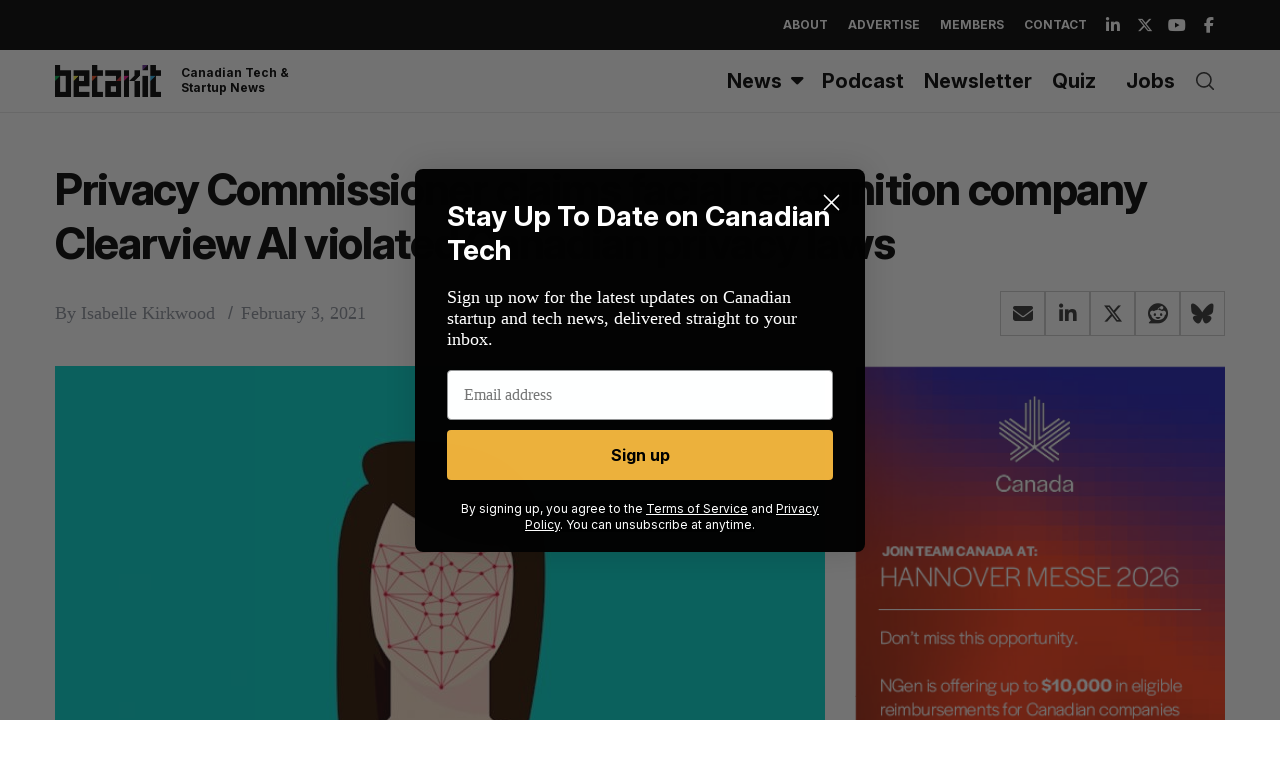

--- FILE ---
content_type: text/html; charset=UTF-8
request_url: https://betakit.com/privacy-commissioner-claims-facial-recognition-company-clearview-ai-violated-canadian-privacy-laws/
body_size: 26871
content:
<!doctype html>
<html dir="ltr" lang="en-CA" prefix="og: https://ogp.me/ns#">

<head>
	<script async src="https://pagead2.googlesyndication.com/pagead/js/adsbygoogle.js?client=ca-pub-6397862312382601"
     crossorigin="anonymous"></script>
	
    <meta charset="UTF-8">
    <meta name="viewport" content="width=device-width, minimum-scale=1">
    <meta name="theme-color" content="#000000">
    <link rel="profile" href="http://gmpg.org/xfn/11">

    
    <link rel="preconnect" href="https://fonts.googleapis.com">
    <link rel="preconnect" href="https://fonts.gstatic.com" crossorigin>
    <link href="https://fonts.googleapis.com/css2?family=Inter:ital,opsz,wght@0,14..32,100..900;1,14..32,100..900&display=swap" rel="stylesheet"> 

    <title>Privacy Commissioner claims facial recognition company Clearview AI violated Canadian privacy laws | BetaKit</title>
	<style>img:is([sizes="auto" i], [sizes^="auto," i]) { contain-intrinsic-size: 3000px 1500px }</style>
	
		<!-- All in One SEO Pro 4.7.9 - aioseo.com -->
	<meta name="description" content="A report from the federal privacy commissioner and three provincial counterparts claims Clearview AI has unlawfully violated the privacy rights of Canadians." />
	<meta name="robots" content="max-image-preview:large" />
	<meta name="author" content="Isabelle Kirkwood"/>
	<meta name="keywords" content="clearview ai,office of the privacy commissioner of canada,rcmp,michael mcevoy,govt,saas" />
	<link rel="canonical" href="https://betakit.com/privacy-commissioner-claims-facial-recognition-company-clearview-ai-violated-canadian-privacy-laws/" />
	<meta name="generator" content="All in One SEO Pro (AIOSEO) 4.7.9" />
		<meta property="og:locale" content="en_US" />
		<meta property="og:site_name" content="BetaKit" />
		<meta property="og:type" content="article" />
		<meta property="og:title" content="Privacy Commissioner claims facial recognition company Clearview AI violated Canadian privacy laws | BetaKit" />
		<meta property="og:description" content="A report from the federal privacy commissioner and three provincial counterparts claims Clearview AI has unlawfully violated the privacy rights of Canadians." />
		<meta property="og:url" content="https://betakit.com/privacy-commissioner-claims-facial-recognition-company-clearview-ai-violated-canadian-privacy-laws/" />
		<meta property="og:image" content="https://cdn.betakit.com/wp-content/uploads/2021/02/Clearview.jpg" />
		<meta property="og:image:secure_url" content="https://cdn.betakit.com/wp-content/uploads/2021/02/Clearview.jpg" />
		<meta property="og:image:width" content="1050" />
		<meta property="og:image:height" content="700" />
		<meta property="article:published_time" content="2021-02-03T22:55:59+00:00" />
		<meta property="article:modified_time" content="2021-02-03T22:55:59+00:00" />
		<meta property="article:publisher" content="https://www.facebook.com/BetaKit/" />
		<meta name="twitter:card" content="summary_large_image" />
		<meta name="twitter:site" content="@betakit" />
		<meta name="twitter:title" content="Privacy Commissioner claims facial recognition company Clearview AI violated Canadian privacy laws | BetaKit" />
		<meta name="twitter:description" content="A report from the federal privacy commissioner and three provincial counterparts claims Clearview AI has unlawfully violated the privacy rights of Canadians." />
		<meta name="twitter:image" content="https://cdn.betakit.com/wp-content/uploads/2021/02/Clearview.jpg" />
		<script type="application/ld+json" class="aioseo-schema">
			{"@context":"https:\/\/schema.org","@graph":[{"@type":"BreadcrumbList","@id":"https:\/\/betakit.com\/privacy-commissioner-claims-facial-recognition-company-clearview-ai-violated-canadian-privacy-laws\/#breadcrumblist","itemListElement":[{"@type":"ListItem","@id":"https:\/\/betakit.com\/#listItem","position":1,"name":"Home","item":"https:\/\/betakit.com\/","nextItem":{"@type":"ListItem","@id":"https:\/\/betakit.com\/privacy-commissioner-claims-facial-recognition-company-clearview-ai-violated-canadian-privacy-laws\/#listItem","name":"Privacy Commissioner claims facial recognition company Clearview AI violated Canadian privacy laws"}},{"@type":"ListItem","@id":"https:\/\/betakit.com\/privacy-commissioner-claims-facial-recognition-company-clearview-ai-violated-canadian-privacy-laws\/#listItem","position":2,"name":"Privacy Commissioner claims facial recognition company Clearview AI violated Canadian privacy laws","previousItem":{"@type":"ListItem","@id":"https:\/\/betakit.com\/#listItem","name":"Home"}}]},{"@type":"NewsArticle","@id":"https:\/\/betakit.com\/privacy-commissioner-claims-facial-recognition-company-clearview-ai-violated-canadian-privacy-laws\/#newsarticle","name":"Privacy Commissioner claims facial recognition company Clearview AI violated Canadian privacy laws | BetaKit","headline":"Privacy Commissioner claims facial recognition company Clearview AI violated Canadian privacy laws","author":{"@id":"https:\/\/betakit.com\/author\/isabelle-kirkwood\/#author"},"publisher":{"@id":"https:\/\/betakit.com\/#organization"},"image":{"@type":"ImageObject","url":"https:\/\/cdn.betakit.com\/wp-content\/uploads\/2021\/02\/Clearview.jpg","width":1050,"height":700,"caption":"Clearview"},"datePublished":"2021-02-03T17:55:59-05:00","dateModified":"2021-02-03T17:55:59-05:00","inLanguage":"en-CA","mainEntityOfPage":{"@id":"https:\/\/betakit.com\/privacy-commissioner-claims-facial-recognition-company-clearview-ai-violated-canadian-privacy-laws\/#webpage"},"isPartOf":{"@id":"https:\/\/betakit.com\/privacy-commissioner-claims-facial-recognition-company-clearview-ai-violated-canadian-privacy-laws\/#webpage"},"articleSection":"Canadian Startup News, govt, SaaS, Isabelle Kirkwood","dateline":"Published on February 3, 2021."},{"@type":"Organization","@id":"https:\/\/betakit.com\/#organization","name":"Betakit Inc.","description":"Canadian Tech & Startup News","url":"https:\/\/betakit.com\/","logo":{"@type":"ImageObject","url":"https:\/\/cdn.betakit.com\/wp-content\/uploads\/2024\/06\/BetaKit.png","@id":"https:\/\/betakit.com\/privacy-commissioner-claims-facial-recognition-company-clearview-ai-violated-canadian-privacy-laws\/#organizationLogo","width":400,"height":400},"image":{"@id":"https:\/\/betakit.com\/privacy-commissioner-claims-facial-recognition-company-clearview-ai-violated-canadian-privacy-laws\/#organizationLogo"},"sameAs":["https:\/\/www.youtube.com\/user\/Betakit\/","https:\/\/www.linkedin.com\/company\/betakit"]},{"@type":"Person","@id":"https:\/\/betakit.com\/author\/isabelle-kirkwood\/#author","url":"https:\/\/betakit.com\/author\/isabelle-kirkwood\/","name":"Isabelle Kirkwood","image":{"@type":"ImageObject","@id":"https:\/\/betakit.com\/privacy-commissioner-claims-facial-recognition-company-clearview-ai-violated-canadian-privacy-laws\/#authorImage","url":"https:\/\/cdn.betakit.com\/wp-content\/uploads\/2021\/12\/Isabelle-Kirkwood.jpeg","width":96,"height":96,"caption":"Isabelle Kirkwood"}},{"@type":"WebPage","@id":"https:\/\/betakit.com\/privacy-commissioner-claims-facial-recognition-company-clearview-ai-violated-canadian-privacy-laws\/#webpage","url":"https:\/\/betakit.com\/privacy-commissioner-claims-facial-recognition-company-clearview-ai-violated-canadian-privacy-laws\/","name":"Privacy Commissioner claims facial recognition company Clearview AI violated Canadian privacy laws | BetaKit","description":"A report from the federal privacy commissioner and three provincial counterparts claims Clearview AI has unlawfully violated the privacy rights of Canadians.","inLanguage":"en-CA","isPartOf":{"@id":"https:\/\/betakit.com\/#website"},"breadcrumb":{"@id":"https:\/\/betakit.com\/privacy-commissioner-claims-facial-recognition-company-clearview-ai-violated-canadian-privacy-laws\/#breadcrumblist"},"author":{"@id":"https:\/\/betakit.com\/author\/isabelle-kirkwood\/#author"},"creator":{"@id":"https:\/\/betakit.com\/author\/isabelle-kirkwood\/#author"},"image":{"@type":"ImageObject","url":"https:\/\/cdn.betakit.com\/wp-content\/uploads\/2021\/02\/Clearview.jpg","@id":"https:\/\/betakit.com\/privacy-commissioner-claims-facial-recognition-company-clearview-ai-violated-canadian-privacy-laws\/#mainImage","width":1050,"height":700,"caption":"Clearview"},"primaryImageOfPage":{"@id":"https:\/\/betakit.com\/privacy-commissioner-claims-facial-recognition-company-clearview-ai-violated-canadian-privacy-laws\/#mainImage"},"datePublished":"2021-02-03T17:55:59-05:00","dateModified":"2021-02-03T17:55:59-05:00"},{"@type":"WebSite","@id":"https:\/\/betakit.com\/#website","url":"https:\/\/betakit.com\/","name":"BetaKit","description":"Canadian Tech & Startup News","inLanguage":"en-CA","publisher":{"@id":"https:\/\/betakit.com\/#organization"}}]}
		</script>
		<!-- All in One SEO Pro -->


<!-- Google Tag Manager for WordPress by gtm4wp.com -->
<script data-cfasync="false" data-pagespeed-no-defer>
	var gtm4wp_datalayer_name = "dataLayer";
	var dataLayer = dataLayer || [];
</script>
<!-- End Google Tag Manager for WordPress by gtm4wp.com --><link rel='dns-prefetch' href='//maxcdn.bootstrapcdn.com' />
<link rel='dns-prefetch' href='//use.fontawesome.com' />
<link rel='dns-prefetch' href='//fonts.googleapis.com' />
<link rel='preconnect' href='https://fonts.gstatic.com' crossorigin />
<link rel="alternate" type="application/rss+xml" title="BetaKit &raquo; Feed" href="https://betakit.com/feed/" />
<link rel="alternate" type="application/rss+xml" title="BetaKit &raquo; Comments Feed" href="https://betakit.com/comments/feed/" />
<script type="text/javascript">
/* <![CDATA[ */
window._wpemojiSettings = {"baseUrl":"https:\/\/s.w.org\/images\/core\/emoji\/16.0.1\/72x72\/","ext":".png","svgUrl":"https:\/\/s.w.org\/images\/core\/emoji\/16.0.1\/svg\/","svgExt":".svg","source":{"concatemoji":"https:\/\/cdn.betakit.com\/wp-includes\/js\/wp-emoji-release.min.js?ver=1759254860"}};
/*! This file is auto-generated */
!function(s,n){var o,i,e;function c(e){try{var t={supportTests:e,timestamp:(new Date).valueOf()};sessionStorage.setItem(o,JSON.stringify(t))}catch(e){}}function p(e,t,n){e.clearRect(0,0,e.canvas.width,e.canvas.height),e.fillText(t,0,0);var t=new Uint32Array(e.getImageData(0,0,e.canvas.width,e.canvas.height).data),a=(e.clearRect(0,0,e.canvas.width,e.canvas.height),e.fillText(n,0,0),new Uint32Array(e.getImageData(0,0,e.canvas.width,e.canvas.height).data));return t.every(function(e,t){return e===a[t]})}function u(e,t){e.clearRect(0,0,e.canvas.width,e.canvas.height),e.fillText(t,0,0);for(var n=e.getImageData(16,16,1,1),a=0;a<n.data.length;a++)if(0!==n.data[a])return!1;return!0}function f(e,t,n,a){switch(t){case"flag":return n(e,"\ud83c\udff3\ufe0f\u200d\u26a7\ufe0f","\ud83c\udff3\ufe0f\u200b\u26a7\ufe0f")?!1:!n(e,"\ud83c\udde8\ud83c\uddf6","\ud83c\udde8\u200b\ud83c\uddf6")&&!n(e,"\ud83c\udff4\udb40\udc67\udb40\udc62\udb40\udc65\udb40\udc6e\udb40\udc67\udb40\udc7f","\ud83c\udff4\u200b\udb40\udc67\u200b\udb40\udc62\u200b\udb40\udc65\u200b\udb40\udc6e\u200b\udb40\udc67\u200b\udb40\udc7f");case"emoji":return!a(e,"\ud83e\udedf")}return!1}function g(e,t,n,a){var r="undefined"!=typeof WorkerGlobalScope&&self instanceof WorkerGlobalScope?new OffscreenCanvas(300,150):s.createElement("canvas"),o=r.getContext("2d",{willReadFrequently:!0}),i=(o.textBaseline="top",o.font="600 32px Arial",{});return e.forEach(function(e){i[e]=t(o,e,n,a)}),i}function t(e){var t=s.createElement("script");t.src=e,t.defer=!0,s.head.appendChild(t)}"undefined"!=typeof Promise&&(o="wpEmojiSettingsSupports",i=["flag","emoji"],n.supports={everything:!0,everythingExceptFlag:!0},e=new Promise(function(e){s.addEventListener("DOMContentLoaded",e,{once:!0})}),new Promise(function(t){var n=function(){try{var e=JSON.parse(sessionStorage.getItem(o));if("object"==typeof e&&"number"==typeof e.timestamp&&(new Date).valueOf()<e.timestamp+604800&&"object"==typeof e.supportTests)return e.supportTests}catch(e){}return null}();if(!n){if("undefined"!=typeof Worker&&"undefined"!=typeof OffscreenCanvas&&"undefined"!=typeof URL&&URL.createObjectURL&&"undefined"!=typeof Blob)try{var e="postMessage("+g.toString()+"("+[JSON.stringify(i),f.toString(),p.toString(),u.toString()].join(",")+"));",a=new Blob([e],{type:"text/javascript"}),r=new Worker(URL.createObjectURL(a),{name:"wpTestEmojiSupports"});return void(r.onmessage=function(e){c(n=e.data),r.terminate(),t(n)})}catch(e){}c(n=g(i,f,p,u))}t(n)}).then(function(e){for(var t in e)n.supports[t]=e[t],n.supports.everything=n.supports.everything&&n.supports[t],"flag"!==t&&(n.supports.everythingExceptFlag=n.supports.everythingExceptFlag&&n.supports[t]);n.supports.everythingExceptFlag=n.supports.everythingExceptFlag&&!n.supports.flag,n.DOMReady=!1,n.readyCallback=function(){n.DOMReady=!0}}).then(function(){return e}).then(function(){var e;n.supports.everything||(n.readyCallback(),(e=n.source||{}).concatemoji?t(e.concatemoji):e.wpemoji&&e.twemoji&&(t(e.twemoji),t(e.wpemoji)))}))}((window,document),window._wpemojiSettings);
/* ]]> */
</script>
<link rel='stylesheet' id='sc-style-css' href='https://cdn.betakit.com/wp-content/plugins/shortcodes-indep/css/sc-style.css?ver=1763226748' type='text/css' media='all' />
<link rel='stylesheet' id='taxopress-frontend-css-css' href='https://cdn.betakit.com/wp-content/plugins/simple-tags/assets/frontend/css/frontend.css?ver=1763226748' type='text/css' media='all' />
<style id='wp-emoji-styles-inline-css' type='text/css'>

	img.wp-smiley, img.emoji {
		display: inline !important;
		border: none !important;
		box-shadow: none !important;
		height: 1em !important;
		width: 1em !important;
		margin: 0 0.07em !important;
		vertical-align: -0.1em !important;
		background: none !important;
		padding: 0 !important;
	}
</style>
<link rel='stylesheet' id='wp-block-library-css' href='https://cdn.betakit.com/wp-includes/css/dist/block-library/style.min.css?ver=1759254860' type='text/css' media='all' />
<style id='classic-theme-styles-inline-css' type='text/css'>
/*! This file is auto-generated */
.wp-block-button__link{color:#fff;background-color:#32373c;border-radius:9999px;box-shadow:none;text-decoration:none;padding:calc(.667em + 2px) calc(1.333em + 2px);font-size:1.125em}.wp-block-file__button{background:#32373c;color:#fff;text-decoration:none}
</style>
<style id='cb-carousel-style-inline-css' type='text/css'>
.wp-block-cb-carousel .slick-slide{overflow:hidden;padding-left:7.5px;padding-right:7.5px}.wp-block-cb-carousel .slick-dots li button:not(:hover):not(:active),.wp-block-cb-carousel .slick-next:not(:hover):not(:active),.wp-block-cb-carousel .slick-prev:not(:hover):not(:active){background-color:transparent}.wp-block-cb-carousel .slick-next:before,.wp-block-cb-carousel .slick-prev:before{color:#000}.wp-block-cb-carousel.alignfull .slick-next,.wp-block-cb-carousel.alignfull .slick-prev{z-index:1}.wp-block-cb-carousel.alignfull .slick-prev{left:25px}.wp-block-cb-carousel.alignfull .slick-next{right:25px}.wp-block-cb-carousel .wp-block-cover,.wp-block-cb-carousel .wp-block-image{margin-bottom:0}.wp-block-cb-carousel .wp-block-cover.aligncenter,.wp-block-cb-carousel .wp-block-image.aligncenter{margin-left:auto!important;margin-right:auto!important}.is-layout-flex .wp-block-cb-carousel{width:100%}

</style>
<style id='cb-carousel-v2-style-inline-css' type='text/css'>
.wp-block-cb-carousel-v2{position:relative}.wp-block-cb-carousel-v2[data-cb-pagination=true] .swiper-horizontal{margin-bottom:calc(var(--wp--custom--carousel-block--pagination-bullet-size, 8px)*4)}.wp-block-cb-carousel-v2 .cb-button-next,.wp-block-cb-carousel-v2 .cb-button-prev{color:var(--wp--custom--carousel-block--navigation-color,#000);height:var(--wp--custom--carousel-block--navigation-size,22px);margin-top:calc(0px - var(--wp--custom--carousel-block--navigation-size, 22px)/2);width:calc(var(--wp--custom--carousel-block--navigation-size, 22px)/44*27)}.wp-block-cb-carousel-v2 .cb-button-next:after,.wp-block-cb-carousel-v2 .cb-button-prev:after{font-size:var(--wp--custom--carousel-block--navigation-size,22px)}.wp-block-cb-carousel-v2 .cb-button-prev,.wp-block-cb-carousel-v2.cb-rtl .cb-button-next{left:calc(var(--wp--custom--carousel-block--navigation-size, 22px)*-1/44*27 - var(--wp--custom--carousel-block--navigation-sides-offset, 10px));right:auto}.wp-block-cb-carousel-v2 .cb-button-next,.wp-block-cb-carousel-v2.cb-rtl .cb-button-prev{left:auto;right:calc(var(--wp--custom--carousel-block--navigation-size, 22px)*-1/44*27 - var(--wp--custom--carousel-block--navigation-sides-offset, 10px))}.wp-block-cb-carousel-v2.cb-rtl .cb-button-next,.wp-block-cb-carousel-v2.cb-rtl .cb-button-prev{transform:scaleX(-1)}.wp-block-cb-carousel-v2 .cb-pagination.swiper-pagination-horizontal{bottom:calc(var(--wp--custom--carousel-block--pagination-bullet-size, 8px)*-2.5);display:flex;justify-content:center;top:var(--wp--custom--carousel-block--pagination-top,auto)}.wp-block-cb-carousel-v2 .cb-pagination .cb-pagination-bullet{background:var(--wp--custom--carousel-block--pagination-bullet-color,#999);height:var(--wp--custom--carousel-block--pagination-bullet-size,8px);opacity:var(--wp--custom--carousel-block--pagination-bullet-opacity,.5);width:var(--wp--custom--carousel-block--pagination-bullet-size,8px)}.wp-block-cb-carousel-v2 .cb-pagination .cb-pagination-bullet.swiper-pagination-bullet-active{background:var(--wp--custom--carousel-block--pagination-bullet-active-color,#000);opacity:var(--wp--custom--carousel-block--pagination-bullet-active-opacity,1)}.wp-block-cb-carousel-v2.alignfull .cb-button-next,.wp-block-cb-carousel-v2.alignfull .cb-button-prev{color:var(--wp--custom--carousel-block--navigation-alignfull-color,#000)}.wp-block-cb-carousel-v2.alignfull .cb-button-prev,.wp-block-cb-carousel-v2.alignfull.cb-rtl .cb-button-next{left:var(--wp--custom--carousel-block--navigation-sides-offset,10px);right:auto}.wp-block-cb-carousel-v2.alignfull .cb-button-next,.wp-block-cb-carousel-v2.alignfull.cb-rtl .cb-button-prev{left:auto;right:var(--wp--custom--carousel-block--navigation-sides-offset,10px)}.wp-block-cb-carousel-v2 .wp-block-image{margin-bottom:var(--wp--custom--carousel-block--image-margin-bottom,0);margin-top:var(--wp--custom--carousel-block--image-margin-top,0)}.wp-block-cb-carousel-v2 .wp-block-cover{margin-bottom:var(--wp--custom--carousel-block--cover-margin-bottom,0);margin-top:var(--wp--custom--carousel-block--cover-margin-top,0)}.wp-block-cb-carousel-v2 .wp-block-cover.aligncenter,.wp-block-cb-carousel-v2 .wp-block-image.aligncenter{margin-left:auto!important;margin-right:auto!important}

</style>
<style id='co-authors-plus-coauthors-style-inline-css' type='text/css'>
.wp-block-co-authors-plus-coauthors.is-layout-flow [class*=wp-block-co-authors-plus]{display:inline}

</style>
<style id='co-authors-plus-avatar-style-inline-css' type='text/css'>
.wp-block-co-authors-plus-avatar :where(img){height:auto;max-width:100%;vertical-align:bottom}.wp-block-co-authors-plus-coauthors.is-layout-flow .wp-block-co-authors-plus-avatar :where(img){vertical-align:middle}.wp-block-co-authors-plus-avatar:is(.alignleft,.alignright){display:table}.wp-block-co-authors-plus-avatar.aligncenter{display:table;margin-inline:auto}

</style>
<style id='co-authors-plus-image-style-inline-css' type='text/css'>
.wp-block-co-authors-plus-image{margin-bottom:0}.wp-block-co-authors-plus-image :where(img){height:auto;max-width:100%;vertical-align:bottom}.wp-block-co-authors-plus-coauthors.is-layout-flow .wp-block-co-authors-plus-image :where(img){vertical-align:middle}.wp-block-co-authors-plus-image:is(.alignfull,.alignwide) :where(img){width:100%}.wp-block-co-authors-plus-image:is(.alignleft,.alignright){display:table}.wp-block-co-authors-plus-image.aligncenter{display:table;margin-inline:auto}

</style>
<link rel='stylesheet' id='Connections_Directory/Block/Carousel/Style-css' href='https://cdn.betakit.com/wp-content/plugins/connections/assets/dist/block/carousel/style.css?ver=1763226747' type='text/css' media='all' />
<link rel='stylesheet' id='Connections_Directory/Block/Team/Style-css' href='https://cdn.betakit.com/wp-content/plugins/connections/assets/dist/block/team/style.css?ver=1763226747' type='text/css' media='all' />
<link rel='stylesheet' id='font-awesome-svg-styles-css' href='https://cdn.betakit.com/wp-content/uploads/font-awesome/v6.5.2/css/svg-with-js.css?ver=1740618147' type='text/css' media='all' />
<style id='font-awesome-svg-styles-inline-css' type='text/css'>
   .wp-block-font-awesome-icon svg::before,
   .wp-rich-text-font-awesome-icon svg::before {content: unset;}
</style>
<style id='global-styles-inline-css' type='text/css'>
:root{--wp--preset--aspect-ratio--square: 1;--wp--preset--aspect-ratio--4-3: 4/3;--wp--preset--aspect-ratio--3-4: 3/4;--wp--preset--aspect-ratio--3-2: 3/2;--wp--preset--aspect-ratio--2-3: 2/3;--wp--preset--aspect-ratio--16-9: 16/9;--wp--preset--aspect-ratio--9-16: 9/16;--wp--preset--color--black: #000000;--wp--preset--color--cyan-bluish-gray: #abb8c3;--wp--preset--color--white: #ffffff;--wp--preset--color--pale-pink: #f78da7;--wp--preset--color--vivid-red: #cf2e2e;--wp--preset--color--luminous-vivid-orange: #ff6900;--wp--preset--color--luminous-vivid-amber: #fcb900;--wp--preset--color--light-green-cyan: #7bdcb5;--wp--preset--color--vivid-green-cyan: #00d084;--wp--preset--color--pale-cyan-blue: #8ed1fc;--wp--preset--color--vivid-cyan-blue: #0693e3;--wp--preset--color--vivid-purple: #9b51e0;--wp--preset--gradient--vivid-cyan-blue-to-vivid-purple: linear-gradient(135deg,rgba(6,147,227,1) 0%,rgb(155,81,224) 100%);--wp--preset--gradient--light-green-cyan-to-vivid-green-cyan: linear-gradient(135deg,rgb(122,220,180) 0%,rgb(0,208,130) 100%);--wp--preset--gradient--luminous-vivid-amber-to-luminous-vivid-orange: linear-gradient(135deg,rgba(252,185,0,1) 0%,rgba(255,105,0,1) 100%);--wp--preset--gradient--luminous-vivid-orange-to-vivid-red: linear-gradient(135deg,rgba(255,105,0,1) 0%,rgb(207,46,46) 100%);--wp--preset--gradient--very-light-gray-to-cyan-bluish-gray: linear-gradient(135deg,rgb(238,238,238) 0%,rgb(169,184,195) 100%);--wp--preset--gradient--cool-to-warm-spectrum: linear-gradient(135deg,rgb(74,234,220) 0%,rgb(151,120,209) 20%,rgb(207,42,186) 40%,rgb(238,44,130) 60%,rgb(251,105,98) 80%,rgb(254,248,76) 100%);--wp--preset--gradient--blush-light-purple: linear-gradient(135deg,rgb(255,206,236) 0%,rgb(152,150,240) 100%);--wp--preset--gradient--blush-bordeaux: linear-gradient(135deg,rgb(254,205,165) 0%,rgb(254,45,45) 50%,rgb(107,0,62) 100%);--wp--preset--gradient--luminous-dusk: linear-gradient(135deg,rgb(255,203,112) 0%,rgb(199,81,192) 50%,rgb(65,88,208) 100%);--wp--preset--gradient--pale-ocean: linear-gradient(135deg,rgb(255,245,203) 0%,rgb(182,227,212) 50%,rgb(51,167,181) 100%);--wp--preset--gradient--electric-grass: linear-gradient(135deg,rgb(202,248,128) 0%,rgb(113,206,126) 100%);--wp--preset--gradient--midnight: linear-gradient(135deg,rgb(2,3,129) 0%,rgb(40,116,252) 100%);--wp--preset--font-size--small: 13px;--wp--preset--font-size--medium: 20px;--wp--preset--font-size--large: 36px;--wp--preset--font-size--x-large: 42px;--wp--preset--spacing--20: 0.44rem;--wp--preset--spacing--30: 0.67rem;--wp--preset--spacing--40: 1rem;--wp--preset--spacing--50: 1.5rem;--wp--preset--spacing--60: 2.25rem;--wp--preset--spacing--70: 3.38rem;--wp--preset--spacing--80: 5.06rem;--wp--preset--shadow--natural: 6px 6px 9px rgba(0, 0, 0, 0.2);--wp--preset--shadow--deep: 12px 12px 50px rgba(0, 0, 0, 0.4);--wp--preset--shadow--sharp: 6px 6px 0px rgba(0, 0, 0, 0.2);--wp--preset--shadow--outlined: 6px 6px 0px -3px rgba(255, 255, 255, 1), 6px 6px rgba(0, 0, 0, 1);--wp--preset--shadow--crisp: 6px 6px 0px rgba(0, 0, 0, 1);}:where(.is-layout-flex){gap: 0.5em;}:where(.is-layout-grid){gap: 0.5em;}body .is-layout-flex{display: flex;}.is-layout-flex{flex-wrap: wrap;align-items: center;}.is-layout-flex > :is(*, div){margin: 0;}body .is-layout-grid{display: grid;}.is-layout-grid > :is(*, div){margin: 0;}:where(.wp-block-columns.is-layout-flex){gap: 2em;}:where(.wp-block-columns.is-layout-grid){gap: 2em;}:where(.wp-block-post-template.is-layout-flex){gap: 1.25em;}:where(.wp-block-post-template.is-layout-grid){gap: 1.25em;}.has-black-color{color: var(--wp--preset--color--black) !important;}.has-cyan-bluish-gray-color{color: var(--wp--preset--color--cyan-bluish-gray) !important;}.has-white-color{color: var(--wp--preset--color--white) !important;}.has-pale-pink-color{color: var(--wp--preset--color--pale-pink) !important;}.has-vivid-red-color{color: var(--wp--preset--color--vivid-red) !important;}.has-luminous-vivid-orange-color{color: var(--wp--preset--color--luminous-vivid-orange) !important;}.has-luminous-vivid-amber-color{color: var(--wp--preset--color--luminous-vivid-amber) !important;}.has-light-green-cyan-color{color: var(--wp--preset--color--light-green-cyan) !important;}.has-vivid-green-cyan-color{color: var(--wp--preset--color--vivid-green-cyan) !important;}.has-pale-cyan-blue-color{color: var(--wp--preset--color--pale-cyan-blue) !important;}.has-vivid-cyan-blue-color{color: var(--wp--preset--color--vivid-cyan-blue) !important;}.has-vivid-purple-color{color: var(--wp--preset--color--vivid-purple) !important;}.has-black-background-color{background-color: var(--wp--preset--color--black) !important;}.has-cyan-bluish-gray-background-color{background-color: var(--wp--preset--color--cyan-bluish-gray) !important;}.has-white-background-color{background-color: var(--wp--preset--color--white) !important;}.has-pale-pink-background-color{background-color: var(--wp--preset--color--pale-pink) !important;}.has-vivid-red-background-color{background-color: var(--wp--preset--color--vivid-red) !important;}.has-luminous-vivid-orange-background-color{background-color: var(--wp--preset--color--luminous-vivid-orange) !important;}.has-luminous-vivid-amber-background-color{background-color: var(--wp--preset--color--luminous-vivid-amber) !important;}.has-light-green-cyan-background-color{background-color: var(--wp--preset--color--light-green-cyan) !important;}.has-vivid-green-cyan-background-color{background-color: var(--wp--preset--color--vivid-green-cyan) !important;}.has-pale-cyan-blue-background-color{background-color: var(--wp--preset--color--pale-cyan-blue) !important;}.has-vivid-cyan-blue-background-color{background-color: var(--wp--preset--color--vivid-cyan-blue) !important;}.has-vivid-purple-background-color{background-color: var(--wp--preset--color--vivid-purple) !important;}.has-black-border-color{border-color: var(--wp--preset--color--black) !important;}.has-cyan-bluish-gray-border-color{border-color: var(--wp--preset--color--cyan-bluish-gray) !important;}.has-white-border-color{border-color: var(--wp--preset--color--white) !important;}.has-pale-pink-border-color{border-color: var(--wp--preset--color--pale-pink) !important;}.has-vivid-red-border-color{border-color: var(--wp--preset--color--vivid-red) !important;}.has-luminous-vivid-orange-border-color{border-color: var(--wp--preset--color--luminous-vivid-orange) !important;}.has-luminous-vivid-amber-border-color{border-color: var(--wp--preset--color--luminous-vivid-amber) !important;}.has-light-green-cyan-border-color{border-color: var(--wp--preset--color--light-green-cyan) !important;}.has-vivid-green-cyan-border-color{border-color: var(--wp--preset--color--vivid-green-cyan) !important;}.has-pale-cyan-blue-border-color{border-color: var(--wp--preset--color--pale-cyan-blue) !important;}.has-vivid-cyan-blue-border-color{border-color: var(--wp--preset--color--vivid-cyan-blue) !important;}.has-vivid-purple-border-color{border-color: var(--wp--preset--color--vivid-purple) !important;}.has-vivid-cyan-blue-to-vivid-purple-gradient-background{background: var(--wp--preset--gradient--vivid-cyan-blue-to-vivid-purple) !important;}.has-light-green-cyan-to-vivid-green-cyan-gradient-background{background: var(--wp--preset--gradient--light-green-cyan-to-vivid-green-cyan) !important;}.has-luminous-vivid-amber-to-luminous-vivid-orange-gradient-background{background: var(--wp--preset--gradient--luminous-vivid-amber-to-luminous-vivid-orange) !important;}.has-luminous-vivid-orange-to-vivid-red-gradient-background{background: var(--wp--preset--gradient--luminous-vivid-orange-to-vivid-red) !important;}.has-very-light-gray-to-cyan-bluish-gray-gradient-background{background: var(--wp--preset--gradient--very-light-gray-to-cyan-bluish-gray) !important;}.has-cool-to-warm-spectrum-gradient-background{background: var(--wp--preset--gradient--cool-to-warm-spectrum) !important;}.has-blush-light-purple-gradient-background{background: var(--wp--preset--gradient--blush-light-purple) !important;}.has-blush-bordeaux-gradient-background{background: var(--wp--preset--gradient--blush-bordeaux) !important;}.has-luminous-dusk-gradient-background{background: var(--wp--preset--gradient--luminous-dusk) !important;}.has-pale-ocean-gradient-background{background: var(--wp--preset--gradient--pale-ocean) !important;}.has-electric-grass-gradient-background{background: var(--wp--preset--gradient--electric-grass) !important;}.has-midnight-gradient-background{background: var(--wp--preset--gradient--midnight) !important;}.has-small-font-size{font-size: var(--wp--preset--font-size--small) !important;}.has-medium-font-size{font-size: var(--wp--preset--font-size--medium) !important;}.has-large-font-size{font-size: var(--wp--preset--font-size--large) !important;}.has-x-large-font-size{font-size: var(--wp--preset--font-size--x-large) !important;}
:where(.wp-block-post-template.is-layout-flex){gap: 1.25em;}:where(.wp-block-post-template.is-layout-grid){gap: 1.25em;}
:where(.wp-block-columns.is-layout-flex){gap: 2em;}:where(.wp-block-columns.is-layout-grid){gap: 2em;}
:root :where(.wp-block-pullquote){font-size: 1.5em;line-height: 1.6;}
</style>
<link rel='stylesheet' id='simple-banner-style-css' href='https://cdn.betakit.com/wp-content/plugins/simple-banner/simple-banner.css?ver=1763226748' type='text/css' media='all' />
<link rel='stylesheet' id='trt-post-sponsor-style-css' href='https://cdn.betakit.com/wp-content/plugins/trt-post-sponsor/css/style.css?ver=1763226748' type='text/css' media='all' />
<link rel='stylesheet' id='font-awesome-css' href='https://maxcdn.bootstrapcdn.com/font-awesome/4.6.2/css/font-awesome.min.css?ver=6.8.3' type='text/css' media='all' />
<link rel='stylesheet' id='parent-style-css' href='https://cdn.betakit.com/wp-content/themes/simplemag/style.css?ver=1763226748' type='text/css' media='all' />
<link rel='stylesheet' id='lite-youtube-style-css' href='https://cdn.betakit.com/wp-content/themes/simplemag-child/css/lite-yt.css?ver=1763226748' type='text/css' media='all' />
<link rel='stylesheet' id='main-style-css' href='https://cdn.betakit.com/wp-content/themes/simplemag-child/style.css?ver=1763226748' type='text/css' media='all' />
<link rel='stylesheet' id='font-awesome-official-css' href='https://use.fontawesome.com/releases/v6.5.2/css/all.css' type='text/css' media='all' integrity="sha384-PPIZEGYM1v8zp5Py7UjFb79S58UeqCL9pYVnVPURKEqvioPROaVAJKKLzvH2rDnI" crossorigin="anonymous" />
<link rel='stylesheet' id='cn-public-css' href='https://cdn.betakit.com/wp-content/plugins/connections/assets/dist/frontend/style.css?ver=1763226747' type='text/css' media='all' />
<link rel='stylesheet' id='cnt-profile-css' href='https://cdn.betakit.com/wp-content/plugins/connections/templates/profile/profile.css?ver=1763226748' type='text/css' media='all' />
<link rel="preload" as="style" href="https://fonts.googleapis.com/css?family=Inter:700&#038;display=swap&#038;ver=1747282951" /><link rel="stylesheet" href="https://fonts.googleapis.com/css?family=Inter:700&#038;display=swap&#038;ver=1747282951" media="print" onload="this.media='all'"><noscript><link rel="stylesheet" href="https://fonts.googleapis.com/css?family=Inter:700&#038;display=swap&#038;ver=1747282951" /></noscript><link rel='stylesheet' id='cn-brandicons-css' href='https://cdn.betakit.com/wp-content/plugins/connections/assets/vendor/icomoon-brands/style.css?ver=1763226747' type='text/css' media='all' />
<link rel='stylesheet' id='cn-chosen-css' href='https://cdn.betakit.com/wp-content/plugins/connections/assets/vendor/chosen/chosen.min.css?ver=1763226747' type='text/css' media='all' />
<style id='simplemag-inline-css-inline-css' type='text/css'>
:root { --site-background: #fff; --site-color: #444; --hp-sections-space: 50px; } .site-header .site-branding { max-width: 250px; } .main-menu .sub-links .active-link, .main-menu .mega-menu-item:hover .item-title a, .main-menu > ul > .sub-menu-columns > .sub-menu > .sub-links > li > a { color: #f9ad1b; } .main-menu .sub-menu-two-columns > .sub-menu > .sub-links li a:after { background-color: #f9ad1b; } .main-menu .posts-loading:after { border-top-color: #f9ad1b; border-bottom-color: #f9ad1b; } .main-menu > ul > .link-arrow > a > span:after { border-color: transparent transparent transparent; } .main-menu > ul > li > .sub-menu { border-top-color: transparent; } .sidebar .widget { border-bottom-color: #ffffff; } .footer-sidebar .widget_rss li:after, .footer-sidebar .widget_pages li:after, .footer-sidebar .widget_nav_menu li:after, .footer-sidebar .widget_categories ul li:after, .footer-sidebar .widget_recent_entries li:after, .footer-sidebar .widget_recent_comments li:after, .widget_nav_menu li:not(:last-of-type):after { background-color: #585b61; } .entry-title, .section-title { text-transform: none; } @media only screen and (min-width: 960px) { .gallery-carousel__image img { height: 580px; } } .global-sliders .entry-title, .full-width-image .title, .full-width-video .title {font-size: 18px;} @media screen and (min-width: 300px) { .global-sliders .entry-title, .full-width-image .title, .full-width-video .title { font-size: calc(18px + (40 - 18) * ((100vw - 300px) / (1600 - 300))); } } @media screen and (min-width: 1600px) { .global-sliders .entry-title, .full-width-image .title, .full-width-video .title {font-size: 40px;} }.section-title .title {font-size: 22px;} @media screen and (min-width: 300px) { .section-title .title { font-size: calc(22px + (40 - 22) * ((100vw - 300px) / (1600 - 300))); } } @media screen and (min-width: 1600px) { .section-title .title {font-size: 40px;} }.page-title .entry-title {font-size: 24px;} @media screen and (min-width: 300px) { .page-title .entry-title { font-size: calc(24px + (50 - 24) * ((100vw - 300px) / (1600 - 300))); } } @media screen and (min-width: 1600px) { .page-title .entry-title {font-size: 50px;} }.entries .entry-title {font-size: 18px;} @media screen and (min-width: 300px) { .entries .entry-title { font-size: calc(18px + (20 - 18) * ((100vw - 300px) / (1600 - 300))); } } @media screen and (min-width: 1600px) { .entries .entry-title {font-size: 20px;} }
</style>
<link rel='stylesheet' id='font-awesome-official-v4shim-css' href='https://use.fontawesome.com/releases/v6.5.2/css/v4-shims.css' type='text/css' media='all' integrity="sha384-XyvK/kKwgVW+fuRkusfLgfhAMuaxLPSOY8W7wj8tUkf0Nr2WGHniPmpdu+cmPS5n" crossorigin="anonymous" />
<script type="text/javascript" src="https://cdn.betakit.com/wp-includes/js/jquery/jquery.min.js?ver=1759254860" id="jquery-core-js"></script>
<script type="text/javascript" src="https://cdn.betakit.com/wp-includes/js/jquery/jquery-migrate.min.js?ver=1759254860" id="jquery-migrate-js"></script>
<script type="text/javascript" id="simple-banner-script-js-before">
/* <![CDATA[ */
const simpleBannerScriptParams = {"pro_version_enabled":"","debug_mode":"","id":297594,"version":"3.0.7","banner_params":[{"hide_simple_banner":"yes","simple_banner_prepend_element":"body","simple_banner_position":"static","header_margin":"40","header_padding":"","wp_body_open_enabled":"","wp_body_open":true,"simple_banner_z_index":"9999","simple_banner_text":"Read <a href=\"https:\/\/bit.ly\/4k6pCHn\">BetaKit Most Ambitious<\/a>: Telling the story of what\u2019s possible.","disabled_on_current_page":false,"disabled_pages_array":[],"is_current_page_a_post":true,"disabled_on_posts":"","simple_banner_disabled_page_paths":"","simple_banner_font_size":"14px","simple_banner_color":"#e2ebff","simple_banner_text_color":"#000000","simple_banner_link_color":"#000000","simple_banner_close_color":"#000000","simple_banner_custom_css":"#simple-banner {\r\n  display: flex !important;\r\n  justify-content: space-between;\r\n  align-items: center;\r\n  position: relative !important;\r\n  top: 0;\r\n  left: 0;\r\n  width: 100%;\r\n  z-index: 9999;\r\n  padding: 12px 48px;\r\n  background-color: #e2ebff;\r\n  color: #000000;\r\n}","simple_banner_scrolling_custom_css":"","simple_banner_text_custom_css":"flex: 1;\r\n  font-size: 14px;\r\n  line-height: 1.4;\r\n  text-align: center;\r\n  font-family: 'Inter', sans-serif !important;","simple_banner_button_css":"position: absolute !important;\r\n  top: 12px !important;\r\n  right: 16px !important;\r\n  transform: none !important;\r\n  background: none !important;\r\n  border: none !important;\r\n  color: #000000 !important;\r\n  font-size: 16px !important; \/* Smaller size *\/\r\n  cursor: pointer !important;\r\n  z-index: 100000 !important;\r\n  line-height: 1 !important;\r\n  padding: 0 !important;\r\n  margin: 0 !important;\r\n  height: auto !important;\r\n  width: auto !important;","site_custom_css":"","keep_site_custom_css":"","site_custom_js":"","keep_site_custom_js":"","close_button_enabled":"on","close_button_expiration":"","close_button_cookie_set":false,"current_date":{"date":"2026-01-21 01:25:12.129451","timezone_type":3,"timezone":"UTC"},"start_date":{"date":"2026-01-21 01:25:12.129457","timezone_type":3,"timezone":"UTC"},"end_date":{"date":"2026-01-21 01:25:12.129462","timezone_type":3,"timezone":"UTC"},"simple_banner_start_after_date":"","simple_banner_remove_after_date":"","simple_banner_insert_inside_element":""}]}
/* ]]> */
</script>
<script type="text/javascript" src="https://cdn.betakit.com/wp-content/plugins/simple-banner/simple-banner.js?ver=1763226748" id="simple-banner-script-js"></script>
<script type="text/javascript" src="https://cdn.betakit.com/wp-content/plugins/simple-tags/assets/frontend/js/frontend.js?ver=1763226748" id="taxopress-frontend-js-js"></script>
<link rel="https://api.w.org/" href="https://betakit.com/wp-json/" /><link rel="alternate" title="JSON" type="application/json" href="https://betakit.com/wp-json/wp/v2/posts/297594" /><link rel="EditURI" type="application/rsd+xml" title="RSD" href="https://betakit.com/xmlrpc.php?rsd" />
<meta name="generator" content="WordPress 6.8.3" />
<link rel='shortlink' href='https://betakit.com/?p=297594' />
<link rel="alternate" title="oEmbed (JSON)" type="application/json+oembed" href="https://betakit.com/wp-json/oembed/1.0/embed?url=https%3A%2F%2Fbetakit.com%2Fprivacy-commissioner-claims-facial-recognition-company-clearview-ai-violated-canadian-privacy-laws%2F" />
<link rel="alternate" title="oEmbed (XML)" type="text/xml+oembed" href="https://betakit.com/wp-json/oembed/1.0/embed?url=https%3A%2F%2Fbetakit.com%2Fprivacy-commissioner-claims-facial-recognition-company-clearview-ai-violated-canadian-privacy-laws%2F&#038;format=xml" />
<script type='text/javascript'>window.presslabs = {"home_url":"https:\/\/betakit.com"}</script><script type='text/javascript'>
	(function () {
		var pl_beacon = document.createElement('script');
		pl_beacon.type = 'text/javascript';
		pl_beacon.async = true;
		var host = 'https://betakit.com';
		if ('https:' == document.location.protocol) {
			host = host.replace('http://', 'https://');
		}
		pl_beacon.src = host + '/' + 'o98CRrRNeX65' + '.js?ts=' + Math.floor((Math.random() * 100000) + 1);
		var first_script_tag = document.getElementsByTagName('script')[0];
		first_script_tag.parentNode.insertBefore(pl_beacon, first_script_tag);
	})();
</script><meta name="generator" content="Redux 4.5.6" /><style id="simple-banner-hide" type="text/css">.simple-banner{display:none;}</style><style id="simple-banner-position" type="text/css">.simple-banner{position:static;}</style><style id="simple-banner-font-size" type="text/css">.simple-banner .simple-banner-text{font-size:14px;}</style><style id="simple-banner-background-color" type="text/css">.simple-banner{background:#e2ebff;}</style><style id="simple-banner-text-color" type="text/css">.simple-banner .simple-banner-text{color:#000000;}</style><style id="simple-banner-link-color" type="text/css">.simple-banner .simple-banner-text a{color:#000000;}</style><style id="simple-banner-z-index" type="text/css">.simple-banner{z-index:9999;}</style><style id="simple-banner-close-color" type="text/css">.simple-banner .simple-banner-button{color:#000000;}</style><style id="simple-banner-custom-css" type="text/css">.simple-banner{#simple-banner {
  display: flex !important;
  justify-content: space-between;
  align-items: center;
  position: relative !important;
  top: 0;
  left: 0;
  width: 100%;
  z-index: 9999;
  padding: 12px 48px;
  background-color: #e2ebff;
  color: #000000;
}}</style><style id="simple-banner-text-custom-css" type="text/css">.simple-banner .simple-banner-text{flex: 1;
  font-size: 14px;
  line-height: 1.4;
  text-align: center;
  font-family: 'Inter', sans-serif !important;}</style><style id="simple-banner-button-css" type="text/css">.simple-banner .simple-banner-button{position: absolute !important;
  top: 12px !important;
  right: 16px !important;
  transform: none !important;
  background: none !important;
  border: none !important;
  color: #000000 !important;
  font-size: 16px !important; /* Smaller size */
  cursor: pointer !important;
  z-index: 100000 !important;
  line-height: 1 !important;
  padding: 0 !important;
  margin: 0 !important;
  height: auto !important;
  width: auto !important;}</style><style id="simple-banner-site-custom-css-dummy" type="text/css"></style><script id="simple-banner-site-custom-js-dummy" type="text/javascript"></script>
<!-- Google Tag Manager for WordPress by gtm4wp.com -->
<!-- GTM Container placement set to automatic -->
<script data-cfasync="false" data-pagespeed-no-defer type="text/javascript">
	var dataLayer_content = {"visitorIP":"34.74.70.229","pageTitle":"Privacy Commissioner claims facial recognition company Clearview AI violated Canadian privacy laws | BetaKit","pagePostType":"post","pagePostType2":"single-post","pageCategory":["canadian-startup-news"],"pageAttributes":["govt","saas"],"pagePostAuthor":"Isabelle Kirkwood","browserName":"","browserVersion":"","browserEngineName":"","browserEngineVersion":"","osName":"","osVersion":"","deviceType":"bot","deviceManufacturer":"","deviceModel":""};
	dataLayer.push( dataLayer_content );
</script>
<script data-cfasync="false">
(function(w,d,s,l,i){w[l]=w[l]||[];w[l].push({'gtm.start':
new Date().getTime(),event:'gtm.js'});var f=d.getElementsByTagName(s)[0],
j=d.createElement(s),dl=l!='dataLayer'?'&l='+l:'';j.async=true;j.src=
'//www.googletagmanager.com/gtm.js?id='+i+dl;f.parentNode.insertBefore(j,f);
})(window,document,'script','dataLayer','GTM-WM67X8T');
</script>
<!-- End Google Tag Manager for WordPress by gtm4wp.com --><link rel="icon" type="image/png" href="/wp-content/uploads/fbrfg/favicon-48x48.png" sizes="48x48" />
<link rel="icon" type="image/svg+xml" href="/wp-content/uploads/fbrfg/favicon.svg" />
<link rel="shortcut icon" href="/wp-content/uploads/fbrfg/favicon.ico" />
<link rel="apple-touch-icon" sizes="180x180" href="/wp-content/uploads/fbrfg/apple-touch-icon.png" />
<meta name="apple-mobile-web-app-title" content="BetaKit" />
<link rel="manifest" href="/wp-content/uploads/fbrfg/site.webmanifest" />		<style type="text/css" id="wp-custom-css">
			/* Prevent horizontal scrolling */
html, body {
  overflow-x: hidden !important;
  width: 100% !important;
}

.no-vertical-margin {
    margin-bottom: 0 !important;
    margin-top: 0 !important;
}

@media (max-width: 768px) {
	ins.homeAdMobile { display: inline-block; }
	ins.homeAdDesk { display: none; }
}

@media (min-width: 768px) {
	ins.homeAdMobile { display: none; }
	ins.homeAdDesk { display: inline-block; }
}

div.full-width-image .page-title .entry-title {
	text-align: center;
	text-shadow: 2px 2px 2px #333;
}


@media screen and (max-width: 768px) {
  .post-item-inner {
    flex-direction: column !important;
    border-top: none !important; /* 👈 removes the visible thin line */
  }

  .post-item-inner .entry-title {
    min-height: auto !important;
  }

  .post-item-inner .entry-image,
  .post-item-inner .entry-image-inner,
  .post-item-inner .entry-image img {
    width: 100% !important;
    max-width: 100% !important;
    height: auto !important;
    display: block !important;
  }
}		</style>
		<style id="ti_option-dynamic-css" title="dynamic-css" class="redux-options-output">:root{--font_titles-font-family:Inter;--font_titles-font-weight:700;--titles_size-font-size:40px;--silder_titles_size-font-size:40px;--post_item_titles_size-font-size:20px;--single_font_size-font-size:50px;--font_text-font-family:Georgia, serif;--font_text-font-weight:400;--entry_content_font-font-size:20px;--entry_content_font-line-height:28px;--main_site_color:#f9ad1b;--secondary_site_color:#000;--header_site_color:#ffffff;--site_top_strip_links-regular:#ffffff;--site_top_strip_links-hover:#f9ad1b;--slider_tint:transparent;--slider_tint_strength:0.1;--slider_tint_strength_hover:0.3;--footer_color:#111111;--footer_titles:#f9ad1b;--footer_text:#ffffff;--footer_links-regular:#ffffff;--footer_links-hover:#f9ad1b;}.menu, .entry-meta, .see-more, .read-more, .read-more-link, .nav-title, .related-posts-tabs li a, #submit, .copyright{font-family:Inter;font-weight:700;font-style:normal;}.secondary-menu > ul > li{font-size:12px;}.main-menu > ul > li{font-size:20px;}.top-strip, .secondary-menu .sub-menu, .top-strip .search-form input[type="text"], .top-strip .social li ul{background-color:#000;}.top-strip{border-bottom:0px solid #000;}.top-strip .social li a{color:#ffffff;}.main-menu{background-color:#fff;}.main-menu > ul > li{color:#000;}.main-menu > ul > li:hover{color:#f9ad1b;}.main-menu > ul > li > a:before{background-color:#8c919b;}.main-menu{border-top:0px solid #000;}.main-menu{border-bottom:0px solid #000;}.main-menu .sub-menu{background-color:#ffffff;}.main-menu .sub-menu li, .mega-menu-posts .item-title{color:#000000;}.main-menu .sub-menu li:hover, .mega-menu-posts .item-title:hover{color:#f9ad1b;}.sidebar{border-top:1px none #ffffff;border-bottom:1px none #ffffff;border-left:1px none #ffffff;border-right:1px none #ffffff;}.slide-dock{background-color:#ffffff;}.slide-dock__title, .slide-dock p{color:#000000;}.slide-dock .entry-meta a, .slide-dock .entry-title{color:#000000;}.footer-border-top, .footer-sidebar .widget-area:before, .footer-sidebar .widget{border-top:1px none #585b61;border-bottom:1px none #585b61;border-left:1px none #585b61;border-right:1px none #585b61;}.full-width-sidebar{background-color:#f8f8f8;}.full-width-sidebar, .full-width-sidebar a{color:#f9ad1b;}.copyright{background-color:#000000;}.copyright, .copyright a{color:#ffffff;}.copyright{border-top:1px solid #585b61;}</style>
    

<!-- Jobbio Widget Code -->
<script defer src="https://widgets.jobbio.com/partner_fluid_widgets_v1.6.1/display.min.js" id="jobbio-display-script"></script>
<script>
    document.addEventListener('DOMContentLoaded', function() {

        const debug = false;
        var jobs_to_show = 3;

        // cancel out if we're in a larger window
        if (jQuery(window).width() > 750) {
            jobs_to_show = 5;
        }

        if (debug) console.log('jobbio firing');

        // load the right widget for the right page slot
        //
        if (document.getElementById('widget-display')) {

            // Debug
            if (debug) console.log('loading jobbio sidebar');

            // load sidebar widget
            //
            jobbio_display.widget({
                slug: 'betakitjobs',
                container: 'widget-display',
                style: 'sidebar',
                count: jobs_to_show,
                type: 'multiple',
                content: 'jobs'
            });
        }

        if (document.getElementById('widget-horizontal')) {

            // Debug
            if (debug) console.log('loading jobbio horizontal');

            // load horizontal widget
            // 
            jobbio_display.widget({
                slug: 'betakitjobs',
                container: 'widget-horizontal',
                style: 'horizontal',
                count: 4,
                type: 'multiple',
                content: 'jobs'
            });
        }


    }, false);
</script>
<!-- End Jobbio Widget Code -->
</head>

<body class="wp-singular post-template-default single single-post postid-297594 single-format-standard wp-embed-responsive wp-theme-simplemag wp-child-theme-simplemag-child simplemag-5-5 simplemag-child-theme ltr text-left single-canadian-startup-news main-menu-fixed layout-full">
    
<!-- GTM Container placement set to automatic -->
<!-- Google Tag Manager (noscript) -->
				<noscript><iframe src="https://www.googletagmanager.com/ns.html?id=GTM-WM67X8T" height="0" width="0" style="display:none;visibility:hidden" aria-hidden="true"></iframe></noscript>
<!-- End Google Tag Manager (noscript) -->
    <section class="no-print top-strip">

        
        <div class="wrapper">

            <div class="top-strip-logo"> 
                <!-- style="width: 400px" -->
                <a href="/">
                    <img class="site-logo" 
                        src="/wp-content/uploads/2024/01/BetaKit_Logo_White_250px.png" 
                        alt="BetaKit - Canadian Startup News &amp; Tech Innovation" 
                        width="400" height="120">
                </a>
            </div>

            <span class="tagline">Canadian Tech &amp; Startup News</span>

            
            
                <div class="right-side">

                    
        <nav class="secondary-menu" role="navigation" aria-label="Secondary Menu"><ul id="secondary_menu" class="menu"><li id="menu-item-368916" class="menu-item menu-item-type-post_type menu-item-object-page menu-item-368916"><a href="https://betakit.com/about-us/">About</a></li>
<li id="menu-item-368917" class="menu-item menu-item-type-post_type menu-item-object-page menu-item-368917"><a href="https://betakit.com/advertise/">Advertise</a></li>
<li id="menu-item-372043" class="menu-item menu-item-type-post_type menu-item-object-page menu-item-372043"><a href="https://betakit.com/innovation-leaders/">Members</a></li>
<li id="menu-item-387149" class="menu-item menu-item-type-custom menu-item-object-custom menu-item-387149"><a href="https://betakit.com/about-us/#contact">Contact</a></li>
</ul></nav>
                    <ul class="social">
    <li><a href="#" class="social-share-link"><svg class="sm-svg-icon icon-share" width="22" height="22" aria-hidden="true" role="img" focusable="false" xmlns="http://www.w3.org/2000/svg" viewBox="0 0 1792 1792"><path d="M1792 640q0 26-19 45l-512 512q-19 19-45 19t-45-19-19-45V896H928q-98 0-175.5 6t-154 21.5-133 42.5-105.5 69.5-80 101-48.5 138.5-17.5 181q0 55 5 123 0 6 2.5 23.5t2.5 26.5q0 15-8.5 25t-23.5 10q-16 0-28-17-7-9-13-22t-13.5-30-10.5-24Q0 1286 0 1120q0-199 53-333 162-403 875-403h224V128q0-26 19-45t45-19 45 19l512 512q19 19 19 45z"></path></svg></a>
        <ul>
            
            <li><a href="https://www.linkedin.com/company/BetaKit" class="link-linkedin" target="_blank"><i class="fa-brands fa-linkedin-in"></i></a></li>            <li><a href="https://twitter.com/BetaKit" class="link-twitter" target="_blank"><i class="fa-brands fa-x-twitter"></i></a></li>            <li><a href="https://www.youtube.com/user/Betakit" class="link-youtube" target="_blank"><i class="fa-brands fa-youtube"></i></a></li>            <li><a href="https://www.facebook.com/BetaKit" class="link-facebook" target="_blank"><i class="fa-brands fa-facebook-f"></i></a></li>            
                    </ul>
    </li>
</ul>
                    <div id="search-reveal" class="icon-button search-reveal"><svg class="sm-svg-icon icon-search" width="18" height="18" aria-hidden="true" role="img" xmlns="http://www.w3.org/2000/svg" viewBox="0 0 24 24"><path d="M0 10.498c0 5.786 4.711 10.498 10.497 10.498 2.514 0 4.819-.882 6.627-2.362l8.364 8.365L27 25.489l-8.366-8.365a10.4189 10.4189 0 0 0 2.361-6.626C20.995 4.712 16.284 0 10.497 0 4.711 0 0 4.712 0 10.498zm2.099 0c0-4.65 3.748-8.398 8.398-8.398 4.651 0 8.398 3.748 8.398 8.398 0 4.651-3.747 8.398-8.398 8.398-4.65 0-8.398-3.747-8.398-8.398z"></path></svg></div>
                    
                    <div id="mobile-menu-reveal" class="icon-button mobile-menu-reveal"><i class="hamburger-icon"></i></div>

                </div>

            
        </div><!-- .wrapper -->

    </section><!-- .top-strip -->



    
    
    
    <section class="main-menu-wrapper  is-fixed">
        <div class="wrapper">
            <div class="left-side">
                <div class="top-strip-logo"> <!-- style="width: 400px" --><a href="https://betakit.com"><img class="site-logo" src="https://betakitdev.trypl.com/wp-content/uploads/2025/04/betakit-logo-OG.png" alt="BetaKit - Canadian Tech &amp; Startup News" width="400" height="120" /></a></div>
                <span class="tagline">Canadian Tech &amp; Startup News</span>
            </div>

            <div class="right-side">
                
        <nav class="no-print anmtd main-menu" role="navigation" aria-label="Main Menu"><ul id="main_menu" class="menu"><li id="menu-item-387151" class="columns-menu menu-item menu-item-type-custom menu-item-object-custom menu-item-has-children"><a href="#"><span>News</span></a>
<ul class="sub-links">
	<li id="menu-item-368890" class="menu-item menu-item-type-custom menu-item-object-custom"><a href="/#Latest"><span>Latest News</span></a></li>
	<li id="menu-item-368891" class="menu-item menu-item-type-custom menu-item-object-custom menu-item-has-children"><a href="#"><span>By Topics</span></a>
	<ul class="sub-links">
		<li id="menu-item-368892" class="menu-item menu-item-type-custom menu-item-object-custom"><a href="/tag/funding"><span>Funding</span></a></li>
		<li id="menu-item-368893" class="menu-item menu-item-type-custom menu-item-object-custom"><a href="/tag/acquisitions"><span>Acquisitions</span></a></li>
		<li id="menu-item-368944" class="menu-item menu-item-type-custom menu-item-object-custom"><a href="https://betakit.com/tag/layoffs/"><span>Layoffs</span></a></li>
		<li id="menu-item-368945" class="menu-item menu-item-type-custom menu-item-object-custom"><a href="https://betakit.com/tag/vc/"><span>VC</span></a></li>
		<li id="menu-item-368894" class="menu-item menu-item-type-custom menu-item-object-custom"><a href="/tag/events"><span>Events</span></a></li>
		<li id="menu-item-368946" class="menu-item menu-item-type-custom menu-item-object-custom"><a href="https://betakit.com/tag/markets/"><span>Markets</span></a></li>
		<li id="menu-item-368895" class="menu-item menu-item-type-custom menu-item-object-custom"><a href="/tag/reports"><span>Reports</span></a></li>
		<li id="menu-item-368896" class="menu-item menu-item-type-custom menu-item-object-custom"><a href="/tag/impact"><span>Impact</span></a></li>
	</ul>
</li>
	<li id="menu-item-368897" class="menu-item menu-item-type-custom menu-item-object-custom menu-item-has-children"><a href="#"><span>By Verticals</span></a>
	<ul class="sub-links">
		<li id="menu-item-368898" class="menu-item menu-item-type-custom menu-item-object-custom"><a href="/tag/ai"><span>AI</span></a></li>
		<li id="menu-item-368899" class="menu-item menu-item-type-custom menu-item-object-custom"><a href="/tag/fintech"><span>FinTech</span></a></li>
		<li id="menu-item-368900" class="menu-item menu-item-type-custom menu-item-object-custom"><a href="/tag/saas"><span>SaaS</span></a></li>
		<li id="menu-item-368901" class="menu-item menu-item-type-custom menu-item-object-custom"><a href="/tag/retail"><span>Retail</span></a></li>
		<li id="menu-item-368902" class="menu-item menu-item-type-custom menu-item-object-custom"><a href="/tag/healthtech"><span>Healthtech</span></a></li>
		<li id="menu-item-368903" class="menu-item menu-item-type-custom menu-item-object-custom"><a href="/tag/cleantech"><span>Cleantech</span></a></li>
		<li id="menu-item-391387" class="menu-item menu-item-type-custom menu-item-object-custom"><a href="https://betakit.com/tag/deep-tech/"><span>Deep Tech</span></a></li>
		<li id="menu-item-393021" class="menu-item menu-item-type-custom menu-item-object-custom"><a href="https://betakit.com/tag/defence-tech/"><span>Defence Tech</span></a></li>
	</ul>
</li>
	<li id="menu-item-368904" class="menu-item menu-item-type-custom menu-item-object-custom menu-item-has-children"><a href="#"><span>By Regions</span></a>
	<ul class="sub-links">
		<li id="menu-item-368905" class="menu-item menu-item-type-custom menu-item-object-custom"><a href="/tag/toronto"><span>Toronto</span></a></li>
		<li id="menu-item-368906" class="menu-item menu-item-type-custom menu-item-object-custom"><a href="/tag/montreal"><span>Montréal</span></a></li>
		<li id="menu-item-368907" class="menu-item menu-item-type-custom menu-item-object-custom"><a href="/tag/vancouver"><span>Vancouver</span></a></li>
		<li id="menu-item-368908" class="menu-item menu-item-type-custom menu-item-object-custom"><a href="/tag/kitchener-waterloo"><span>Waterloo Region</span></a></li>
		<li id="menu-item-368909" class="menu-item menu-item-type-custom menu-item-object-custom"><a href="/tag/ottawa"><span>Ottawa</span></a></li>
		<li id="menu-item-368910" class="menu-item menu-item-type-custom menu-item-object-custom"><a href="/tag/calgary"><span>Calgary</span></a></li>
		<li id="menu-item-368911" class="menu-item menu-item-type-custom menu-item-object-custom"><a href="/tag/prairies"><span>Prairies</span></a></li>
		<li id="menu-item-368912" class="menu-item menu-item-type-custom menu-item-object-custom"><a href="/tag/atlantic-canada/"><span>Atlantic Canada</span></a></li>
	</ul>
</li>
</ul>
</li>
<li id="menu-item-368914" class="menu-item menu-item-type-custom menu-item-object-custom"><a href="/category/podcasts"><span>Podcast</span></a></li>
<li id="menu-item-387009" class="menu-item menu-item-type-custom menu-item-object-custom"><a href="/category/newsletters"><span>Newsletter</span></a></li>
<li id="menu-item-379049" class="menu-item menu-item-type-custom menu-item-object-custom"><a href="https://betakit.com/category/quiz/"><span>Quiz</span></a></li>
<li id="menu-item-368915" class="menu-item menu-item-type-custom menu-item-object-custom"><a href="https://betakit.com/tag/jobs/"><span>Jobs</span></a></li>
</ul></nav><div id="search-reveal" class="icon-button search-reveal"><svg class="sm-svg-icon icon-search" width="18" height="18" aria-hidden="true" role="img" xmlns="http://www.w3.org/2000/svg" viewBox="0 0 24 24"><path d="M0 10.498c0 5.786 4.711 10.498 10.497 10.498 2.514 0 4.819-.882 6.627-2.362l8.364 8.365L27 25.489l-8.366-8.365a10.4189 10.4189 0 0 0 2.361-6.626C20.995 4.712 16.284 0 10.497 0 4.711 0 0 4.712 0 10.498zm2.099 0c0-4.65 3.748-8.398 8.398-8.398 4.651 0 8.398 3.748 8.398 8.398 0 4.651-3.747 8.398-8.398 8.398-4.65 0-8.398-3.747-8.398-8.398z"></path></svg></div>            </div>
        </div> <!-- .wrapper -->

    </section>
<main id="content" class="site-content anmtd" role="main">

    
            <div id="post-297594" class="post-297594 post type-post status-publish format-standard has-post-thumbnail hentry category-canadian-startup-news tag-govt tag-saas">

                                <header class="entry-header page-header">
                    <div class="wrapper">

                        
                        
                        <div class="page-title single-title">
                            <h1 class="entry-title">
                                <span>Privacy Commissioner claims facial recognition company Clearview AI violated Canadian privacy laws</span>
                            </h1>
                        </div>

                        <div class="by-share">

                            <div class="entry-meta">
                                                                    <span class="entry-author">
                                        By                                        <a href="https://betakit.com/author/isabelle-kirkwood/" title="Posts by Isabelle Kirkwood" class="author url fn" rel="author">Isabelle Kirkwood</a>                                    </span>
                                                                                                <span class="entry-date">February 3, 2021</span>
                            </div>

                            
                            
                                
                                <div class="single-box social-box single-social ">

                                    
                                    
<div class="social-sharing button-layout social-minimal-buttons" data-permalink="https://betakit.com/privacy-commissioner-claims-facial-recognition-company-clearview-ai-violated-canadian-privacy-laws/">

    <a class="share-item share-mail" href="mailto:?subject=Privacy Commissioner claims facial recognition company Clearview AI violated Canadian privacy laws&body=https://betakit.com/privacy-commissioner-claims-facial-recognition-company-clearview-ai-violated-canadian-privacy-laws/">
        <i class="fa-solid fa-envelope"></i>
        <span class="share-label">Email</span>
    </a>

    <a class="share-item share-linkedin" href="http://www.linkedin.com/shareArticle?mini=true&url=https://betakit.com/privacy-commissioner-claims-facial-recognition-company-clearview-ai-violated-canadian-privacy-laws/&title=Privacy+Commissioner+claims+facial+recognition+company+Clearview+AI+violated+Canadian+privacy+laws&source=BetaKit" target="_blank">
        <i class="fa-brands fa-linkedin-in"></i>
        <span class="share-label">Share on LinkedIn</span>
    </a>

    <a class="share-item share-twitter" href="https://twitter.com/intent/tweet?original_referer=https://betakit.com/privacy-commissioner-claims-facial-recognition-company-clearview-ai-violated-canadian-privacy-laws/&text=Privacy+Commissioner+claims+facial+recognition+company+Clearview+AI+violated+Canadian+privacy+laws&tw_p=tweetbutton&url=https://betakit.com/privacy-commissioner-claims-facial-recognition-company-clearview-ai-violated-canadian-privacy-laws/&via=BetaKit" target="_blank">
        <i class="fa-brands fa-x-twitter"></i>
        <span class="share-label">Share on X</span>    </a>

    <a class="share-item share-reddit" href="http://www.reddit.com/submit?url=https://betakit.com/privacy-commissioner-claims-facial-recognition-company-clearview-ai-violated-canadian-privacy-laws/&title=Privacy+Commissioner+claims+facial+recognition+company+Clearview+AI+violated+Canadian+privacy+laws" target="blank">
        <i class="fa-brands fa-reddit"></i>
        <span class="share-label">Share on Reddit</span>    </a>

    <a class="share-item share-bluesky" href="https://bsky.app/intent/compose?text=Privacy+Commissioner+claims+facial+recognition+company+Clearview+AI+violated+Canadian+privacy+laws%20https://betakit.com/privacy-commissioner-claims-facial-recognition-company-clearview-ai-violated-canadian-privacy-laws/" target="blank">
        <i class="fa-brands fa-bluesky"></i>
        <span class="share-label">Share on BlueSky</span>    </a>

    


</div><!-- social-sharing -->                                </div>

                                                    
                        </div> <!-- .by-share -->

                    </div>
                </header>

                
                <div class="wrapper">
                    <div class="grids">

                                                    <div class="grid-8 column-1 content-with-sidebar">
                            
                                

                                
        <div class="entry-media above-content-media">
            
	
		<figure class="base-image">

            <img width="770" height="513" src="https://cdn.betakit.com/wp-content/uploads/2021/02/Clearview-770x513.jpg" class="skip-lazy wp-post-image" alt="Clearview" decoding="async" fetchpriority="high" srcset="https://cdn.betakit.com/wp-content/uploads/2021/02/Clearview-770x513.jpg 770w, https://cdn.betakit.com/wp-content/uploads/2021/02/Clearview-300x200.jpg 300w, https://cdn.betakit.com/wp-content/uploads/2021/02/Clearview-1024x683.jpg 1024w, https://cdn.betakit.com/wp-content/uploads/2021/02/Clearview-768x512.jpg 768w, https://cdn.betakit.com/wp-content/uploads/2021/02/Clearview-370x247.jpg 370w, https://cdn.betakit.com/wp-content/uploads/2021/02/Clearview-270x180.jpg 270w, https://cdn.betakit.com/wp-content/uploads/2021/02/Clearview-570x380.jpg 570w, https://cdn.betakit.com/wp-content/uploads/2021/02/Clearview-870x580.jpg 870w, https://cdn.betakit.com/wp-content/uploads/2021/02/Clearview.jpg 1050w" sizes="(max-width: 770px) 100vw, 770px" title="Clearview | BetaKit" />
            		</figure>

	        </div>

    

                                

                                
                                
                                
                                <article class="clearfix post-has-dropcap single-box entry-content">
                                    <p>A <a href="https://www.priv.gc.ca/en/opc-actions-and-decisions/investigations/investigations-into-businesses/2021/pipeda-2021-001/" rel="noopener nofollow noreferrer" target="_blank">new report</a> from the federal privacy commissioner and three provincial counterparts claims that Clearview AI, an American company that offers biometric security software, has unlawfully violated the privacy rights of Canadians. </p>
<blockquote><p>Michael McEvoy called Clearview AI&#8217;s collection and sale of biometric data &#8220;deeply troubling.&#8221;</p></blockquote>
<p>The report follows a months-long investigation into Clearview AI conducted by the Office of the Privacy Commissioner of Canada (OPC) and privacy protection authorities in Alberta, British Columbia, and Quebec. The investigation determined the New York-based company collected “highly sensitive biometric information without the knowledge or consent of individuals.” </p>
<p>“It is unacceptable and deeply troubling that a company would create a giant database of our biometric data and sell it for profit without recognizing its invasive nature,” said Michael McEvoy, information and privacy commissioner for British Columbia, in a statement.</p>
<p>Clearview AI’s technology allows users to take a photograph of a person, and if the photo matches a face in its large image database, the company may be able to provide information about that person, including names.</p>
<p>Several police forces in Canada have publicly admitted to using Clearview’s services. In February, the RCMP confirmed it had also been using Clearview AI’s technology as part of its investigations into online child sexual exploitation. A second investigation by the federal privacy commissioner is looking into how the RCMP used Clearview&#8217;s technology.</p>
<p><strong>RELATED: <a href="https://betakit.com/newly-introduced-privacy-law-bill-includes-fines-for-companies-that-dont-comply/" rel="noopener noreferrer" target="_blank">Newly introduced privacy law bill includes fines for companies that don’t comply</a></strong></p>
<p>The commissioners claimed Clearview’s collection of images and biometric facial recognition arrays represents mass surveillance of individuals by a private entity. The report also said Clearview’s actions create the risk of “significant harm” to individuals whose information was collected or shared.</p>
<p>The commissioners’ preliminary report released in 2020 recommended that Clearview stop offering its facial recognition services to Canadian clients, cease the collection, use, and disclosure of images and facial arrays collected from Canadians, and delete images of individuals in Canada. </p>
<p>Over the summer, Clearview <a href="https://betakit.com/clearview-ai-to-stop-offering-facial-recognition-technology-in-canada/" rel="noopener noreferrer" target="_blank">announced</a> it would no longer offer its facial recognition services in Canada, following the launch of the two investigations into its practices. However, the OPC said Clearview “disagreed” with the findings of the investigation and did not “demonstrate a willingness” to follow its other recommendations.</p>
<p>“Should Clearview maintain its refusal, the four authorities will pursue other actions available under their respective acts to bring Clearview into compliance with Canadian laws,” the OPC said.</p>
<p><em>Image source Wikimedia Commons.</em></p>
                                </article><!-- .entry-content -->

                                
                                
                                <div id="sponsor-box" class="single-box" data-pid="297594"></div>

                                
                                    <div class="single-box clearfix">
                                        <div id="tags-box">
                                            <i class="fa fa-tag"></i>
                                                                                            <a href="https://betakit.com/tag/govt/" rel="tag">
                                                    govt                                                </a>
                                                                                            <a href="https://betakit.com/tag/saas/" rel="tag">
                                                    SaaS                                                </a>
                                                                                    </div>
                                    </div>

                                
                                <div class="single-box social-box single-social ">

                                    
<div class="social-sharing button-layout social-minimal-buttons" data-permalink="https://betakit.com/privacy-commissioner-claims-facial-recognition-company-clearview-ai-violated-canadian-privacy-laws/">

    <a class="share-item share-mail" href="mailto:?subject=Privacy Commissioner claims facial recognition company Clearview AI violated Canadian privacy laws&body=https://betakit.com/privacy-commissioner-claims-facial-recognition-company-clearview-ai-violated-canadian-privacy-laws/">
        <i class="fa-solid fa-envelope"></i>
        <span class="share-label">Email</span>
    </a>

    <a class="share-item share-linkedin" href="http://www.linkedin.com/shareArticle?mini=true&url=https://betakit.com/privacy-commissioner-claims-facial-recognition-company-clearview-ai-violated-canadian-privacy-laws/&title=Privacy+Commissioner+claims+facial+recognition+company+Clearview+AI+violated+Canadian+privacy+laws&source=BetaKit" target="_blank">
        <i class="fa-brands fa-linkedin-in"></i>
        <span class="share-label">Share on LinkedIn</span>
    </a>

    <a class="share-item share-twitter" href="https://twitter.com/intent/tweet?original_referer=https://betakit.com/privacy-commissioner-claims-facial-recognition-company-clearview-ai-violated-canadian-privacy-laws/&text=Privacy+Commissioner+claims+facial+recognition+company+Clearview+AI+violated+Canadian+privacy+laws&tw_p=tweetbutton&url=https://betakit.com/privacy-commissioner-claims-facial-recognition-company-clearview-ai-violated-canadian-privacy-laws/&via=BetaKit" target="_blank">
        <i class="fa-brands fa-x-twitter"></i>
        <span class="share-label">Share on X</span>    </a>

    <a class="share-item share-reddit" href="http://www.reddit.com/submit?url=https://betakit.com/privacy-commissioner-claims-facial-recognition-company-clearview-ai-violated-canadian-privacy-laws/&title=Privacy+Commissioner+claims+facial+recognition+company+Clearview+AI+violated+Canadian+privacy+laws" target="blank">
        <i class="fa-brands fa-reddit"></i>
        <span class="share-label">Share on Reddit</span>    </a>

    <a class="share-item share-bluesky" href="https://bsky.app/intent/compose?text=Privacy+Commissioner+claims+facial+recognition+company+Clearview+AI+violated+Canadian+privacy+laws%20https://betakit.com/privacy-commissioner-claims-facial-recognition-company-clearview-ai-violated-canadian-privacy-laws/" target="blank">
        <i class="fa-brands fa-bluesky"></i>
        <span class="share-label">Share on BlueSky</span>    </a>

    


</div><!-- social-sharing -->                                </div>

                                
                                
                                
                                
<div id="comments" class="single-box comments-area comments-closed">

	<div class="single-box-title comments-title-wrap no-responses">
		<span class="main-font comments-title">
		0 replies on &ldquo;Privacy Commissioner claims facial recognition company Clearview AI violated Canadian privacy laws&rdquo;		</span><!-- .comments-title -->

		
	</div><!-- .comments-title-wrap -->

	
</div><!-- #comments -->
                                
                                </div><!-- .grid-8 -->
                                
<div class="grid-4 column-2">
    <aside class="sidebar" role="complementary">
        <div id="block-17" class="widget widget_block widget_media_image"><div class="wp-block-image">
<figure class="aligncenter size-full is-resized"><a href="https://bit.ly/4s1Yw9S" target="_blank" rel=" noreferrer noopener"><img decoding="async" width="341" height="601" src="https://cdn.betakit.com/wp-content/uploads/2025/12/hm26_beta-02-NGen-Canada.png" alt="" class="wp-image-397983" style="width:370px" srcset="https://cdn.betakit.com/wp-content/uploads/2025/12/hm26_beta-02-NGen-Canada.png 341w, https://cdn.betakit.com/wp-content/uploads/2025/12/hm26_beta-02-NGen-Canada-170x300.png 170w, https://cdn.betakit.com/wp-content/uploads/2025/12/hm26_beta-02-NGen-Canada-329x580.png 329w" sizes="(max-width: 341px) 100vw, 341px" /></a></figure></div></div><div id="block-10" class="widget widget_block"><div class="klaviyo-form-WE4ML2"></div></div><div id="ti_latest_posts-3" class="widget widget_ti_latest_posts"><h3>Latest Posts</h3>
			<div class="widget-slider">
				
					<div class="widget-post-item">
						
						<figure class="entry-image">
							<a href="https://betakit.com/canadian-companies-are-generating-massive-returns-in-the-bioeconomy/">
																	<img width="370" height="247" src="https://cdn.betakit.com/wp-content/uploads/2026/01/Shelley-King-in-red-1-370x247.jpg" class="attachment-rectangle-size size-rectangle-size wp-post-image" alt="" decoding="async" srcset="https://cdn.betakit.com/wp-content/uploads/2026/01/Shelley-King-in-red-1-370x247.jpg 370w, https://cdn.betakit.com/wp-content/uploads/2026/01/Shelley-King-in-red-1-300x200.jpg 300w, https://cdn.betakit.com/wp-content/uploads/2026/01/Shelley-King-in-red-1-1024x683.jpg 1024w, https://cdn.betakit.com/wp-content/uploads/2026/01/Shelley-King-in-red-1-768x512.jpg 768w, https://cdn.betakit.com/wp-content/uploads/2026/01/Shelley-King-in-red-1-270x180.jpg 270w, https://cdn.betakit.com/wp-content/uploads/2026/01/Shelley-King-in-red-1-570x380.jpg 570w, https://cdn.betakit.com/wp-content/uploads/2026/01/Shelley-King-in-red-1-770x513.jpg 770w, https://cdn.betakit.com/wp-content/uploads/2026/01/Shelley-King-in-red-1-870x580.jpg 870w, https://cdn.betakit.com/wp-content/uploads/2026/01/Shelley-King-in-red-1.jpg 1050w" sizes="(max-width: 370px) 100vw, 370px" title="Shelley King | BetaKit" />															</a>
						</figure>

						<div class="entry-header">
														<h6 class="entry-title fsize-h6">
								<a href="https://betakit.com/canadian-companies-are-generating-massive-returns-in-the-bioeconomy/">
									Canadian companies are generating massive returns in the “bioeconomy”								</a>
							</h6>

							<div class="entry-meta">
								<span class="author vcard">
									<a href="https://betakit.com/author/jesse-cole/" title="Posts by Jesse Cole" class="author url fn" rel="author">Jesse Cole</a>								</span>	
								<span class="entry-date">
									January 20, 2026								</span>
							</div>

						</div>
					</div>

				
					<div class="widget-post-item">
						
						<figure class="entry-image">
							<a href="https://betakit.com/goodfood-sees-pressure-in-meal-kit-market-as-it-posts-21-percent-drop-in-sales/">
																	<img width="370" height="247" src="https://cdn.betakit.com/wp-content/uploads/2026/01/Shop_Goodfood_English-370x247.jpg" class="attachment-rectangle-size size-rectangle-size wp-post-image" alt="" decoding="async" srcset="https://cdn.betakit.com/wp-content/uploads/2026/01/Shop_Goodfood_English-370x247.jpg 370w, https://cdn.betakit.com/wp-content/uploads/2026/01/Shop_Goodfood_English-300x200.jpg 300w, https://cdn.betakit.com/wp-content/uploads/2026/01/Shop_Goodfood_English-1024x683.jpg 1024w, https://cdn.betakit.com/wp-content/uploads/2026/01/Shop_Goodfood_English-768x512.jpg 768w, https://cdn.betakit.com/wp-content/uploads/2026/01/Shop_Goodfood_English-270x180.jpg 270w, https://cdn.betakit.com/wp-content/uploads/2026/01/Shop_Goodfood_English-570x380.jpg 570w, https://cdn.betakit.com/wp-content/uploads/2026/01/Shop_Goodfood_English-770x513.jpg 770w, https://cdn.betakit.com/wp-content/uploads/2026/01/Shop_Goodfood_English-870x580.jpg 870w, https://cdn.betakit.com/wp-content/uploads/2026/01/Shop_Goodfood_English.jpg 1050w" sizes="(max-width: 370px) 100vw, 370px" title="Goodfood | BetaKit" />															</a>
						</figure>

						<div class="entry-header">
														<h6 class="entry-title fsize-h6">
								<a href="https://betakit.com/goodfood-sees-pressure-in-meal-kit-market-as-it-posts-21-percent-drop-in-sales/">
									Goodfood sees “pressure” in meal kit market as it posts 21-percent drop in sales								</a>
							</h6>

							<div class="entry-meta">
								<span class="author vcard">
									<a href="https://betakit.com/author/alex-riehl/" title="Posts by Alex Riehl" class="author url fn" rel="author">Alex Riehl</a>								</span>	
								<span class="entry-date">
									January 20, 2026								</span>
							</div>

						</div>
					</div>

				
					<div class="widget-post-item">
						
						<figure class="entry-image">
							<a href="https://betakit.com/jetson-raises-50-million-usd-series-a-to-heat-more-homes-efficiently/">
																	<img width="370" height="247" src="https://cdn.betakit.com/wp-content/uploads/2026/01/Copy-of-Jetson-2-v2-1-1-370x247.jpg" class="attachment-rectangle-size size-rectangle-size wp-post-image" alt="" decoding="async" loading="lazy" srcset="https://cdn.betakit.com/wp-content/uploads/2026/01/Copy-of-Jetson-2-v2-1-1-370x247.jpg 370w, https://cdn.betakit.com/wp-content/uploads/2026/01/Copy-of-Jetson-2-v2-1-1-300x200.jpg 300w, https://cdn.betakit.com/wp-content/uploads/2026/01/Copy-of-Jetson-2-v2-1-1-1024x683.jpg 1024w, https://cdn.betakit.com/wp-content/uploads/2026/01/Copy-of-Jetson-2-v2-1-1-768x512.jpg 768w, https://cdn.betakit.com/wp-content/uploads/2026/01/Copy-of-Jetson-2-v2-1-1-270x180.jpg 270w, https://cdn.betakit.com/wp-content/uploads/2026/01/Copy-of-Jetson-2-v2-1-1-570x380.jpg 570w, https://cdn.betakit.com/wp-content/uploads/2026/01/Copy-of-Jetson-2-v2-1-1-770x513.jpg 770w, https://cdn.betakit.com/wp-content/uploads/2026/01/Copy-of-Jetson-2-v2-1-1-870x580.jpg 870w, https://cdn.betakit.com/wp-content/uploads/2026/01/Copy-of-Jetson-2-v2-1-1.jpg 1050w" sizes="auto, (max-width: 370px) 100vw, 370px" title="Jetson | BetaKit" />															</a>
						</figure>

						<div class="entry-header">
														<h6 class="entry-title fsize-h6">
								<a href="https://betakit.com/jetson-raises-50-million-usd-series-a-to-heat-more-homes-efficiently/">
									Jetson raises $50-million USD Series A to heat more homes efficiently								</a>
							</h6>

							<div class="entry-meta">
								<span class="author vcard">
									<a href="https://betakit.com/author/madison-mclauchlan/" title="Posts by Madison McLauchlan" class="author url fn" rel="author">Madison McLauchlan</a>								</span>	
								<span class="entry-date">
									January 20, 2026								</span>
							</div>

						</div>
					</div>

				
				
			</div>

		</div><div id="block-18" class="widget widget_block widget_media_image"><div class="wp-block-image">
<figure class="aligncenter size-full"><a href="https://bit.ly/4s1Yw9S" target="_blank" rel=" noreferrer noopener"><img loading="lazy" decoding="async" width="341" height="251" src="https://cdn.betakit.com/wp-content/uploads/2025/12/hm26_beta-03-NGen-Canada.png" alt="" class="wp-image-397984" srcset="https://cdn.betakit.com/wp-content/uploads/2025/12/hm26_beta-03-NGen-Canada.png 341w, https://cdn.betakit.com/wp-content/uploads/2025/12/hm26_beta-03-NGen-Canada-300x221.png 300w" sizes="auto, (max-width: 341px) 100vw, 341px" /></a></figure></div></div><div id="block-21" class="widget widget_block widget_media_image"><div class="wp-block-image">
<figure class="aligncenter size-full"><a href="https://bit.ly/46lZe9h" target="_blank" rel=" noreferrer noopener"><img loading="lazy" decoding="async" width="340" height="250" src="https://cdn.betakit.com/wp-content/uploads/2025/07/Most-Ambitious-Gold-Maple-Leaf.jpg" alt="" class="wp-image-390497" srcset="https://cdn.betakit.com/wp-content/uploads/2025/07/Most-Ambitious-Gold-Maple-Leaf.jpg 340w, https://cdn.betakit.com/wp-content/uploads/2025/07/Most-Ambitious-Gold-Maple-Leaf-300x221.jpg 300w" sizes="auto, (max-width: 340px) 100vw, 340px" /></a><figcaption class="wp-element-caption">BetaKit Most Ambitious 2025: <br>Telling the story of what's possible.</figcaption></figure></div></div>    </aside><!-- .sidebar -->
</div>
                            
                            </div><!-- .grids -->
                    </div><!-- .wrapper -->
                </div><!-- .post -->

        
</main><!-- #content -->



    <footer id="footer" class="no-print anmtd" role="contentinfo">

        
        


<div class="footer-sidebar ">
    <div class="wrapper">
        <div id="supplementary" class="columns col-2">
                        <div class="widget-area widget-area-1" role="complementary">
                <div id="block-12" class="widget widget_block">
<div class="wp-block-columns is-layout-flex wp-container-core-columns-is-layout-9d6595d7 wp-block-columns-is-layout-flex">
<div class="wp-block-column is-layout-flow wp-block-column-is-layout-flow">
<div style="height:20px" aria-hidden="true" class="wp-block-spacer"></div>



<figure class="wp-block-image size-full is-resized"><img loading="lazy" decoding="async" width="250" height="75" src="https://cdn.betakit.com/wp-content/uploads/2024/01/BetaKit_Logo_White_250px.png" alt="BetaKit Logo" class="wp-image-368957" style="width:150px"/></figure>



<p>The publication of record for Canadian tech and startup news since 2012. <a href="https://betakit.com/about-us/" data-type="link" data-id="https://betakit.com/about-us/" target="_blank" rel="noreferrer noopener"><strong>Learn more</strong></a></p>
</div>
</div>
</div>            </div><!-- #first .widget-area -->
            
                        <div class="widget-area widget-area-2" role="complementary">
                <div id="block-11" class="widget widget_block"><div class="klaviyo-form-TYdD2u"></div></div><div id="nav_menu-2" class="widget widget_nav_menu"><div class="menu-footer-menu-container"><ul id="menu-footer-menu" class="menu"><li id="menu-item-377261" class="menu-item menu-item-type-custom menu-item-object-custom menu-item-377261"><a target="_blank" href="https://betakit.com/advertise">Advertise With Us</a></li>
<li id="menu-item-377262" class="menu-item menu-item-type-post_type menu-item-object-page menu-item-privacy-policy menu-item-377262"><a rel="privacy-policy" href="https://betakit.com/privacy-policy/">Privacy Policy</a></li>
<li id="menu-item-377263" class="menu-item menu-item-type-post_type menu-item-object-page menu-item-377263"><a href="https://betakit.com/innovation-leaders/">Become a Member</a></li>
<li id="menu-item-616" class="menu-item menu-item-type-post_type menu-item-object-page menu-item-616"><a href="https://betakit.com/terms-of-use/">Terms of Use</a></li>
<li id="menu-item-387150" class="menu-item menu-item-type-custom menu-item-object-custom menu-item-387150"><a href="https://betakit.com/about-us/#contact">Get In Touch</a></li>
</ul></div></div><div id="ti-about-site-2" class="widget widget_ti-about-site"><ul class="social clearfix"><li><a href="https://www.linkedin.com/company/betakit" class="link-linkedin" target="_blank"><i class="fa-brands fa-linkedin-in"></i></a></li><li><a href="https://twitter.com/BetaKit" class="link-twitter" target="_blank"><i class="fa-brands fa-x-twitter"></i></a></li><li><a href="http://www.youtube.com/user/Betakit" class="link-youtube" target="_blank"><i class="fa-brands fa-youtube"></i></a></li><li><a href="https://www.facebook.com/BetaKit" class="link-facebook" target="_blank"><i class="fa-brands fa-facebook-f"></i></a></li><li><a href="" class="link-rss" target="_blank"><i class="fa fa-rss"></i></a></li></ul></div><div id="block-13" class="widget widget_block">
<div style="height:20px" aria-hidden="true" class="wp-block-spacer"></div>
</div>            </div><!-- #second .widget-area -->
            
                    </div><!-- #supplementary -->
    </div>
</div>
        <div class="copyright">
            <div class="wrapper">
                <div class="grid">
                    <div class="col-sm-12 col-md-10">
                        &copy; 2012-2025 BetaKit Incorporated. All Rights Reserved.                    </div>
                    <div class="col-sm-12 col-md-2 text-right">
                        <a href="#" class="icon-n-txt back-top">Back to top<i class="sm-chevron-up"></i></a>
                    </div>
                </div>
            </div>
        </div>

    </footer><!-- #footer -->


<div id="offcanvas" class="site-offcanvas">

    
    <div class="offcanvas-search offcanvas-panel offcanvas-panel--modal">
        <span id="offcanvas-modal-close" class="icon-button offcanvas-close"><i class="close-icon"></i></span>

        <div class="modal--search-form">
            <div class="wrapper">
                


<form role="search" method="get" class="search-form" action="https://betakit.com/">
    <label for="search-form-69702af831df6">
        <span class="screen-reader-text">Search for:</span>
    </label>
    <div class="input-holder">
        <input type="search" id="search-form-69702af831df6" class="search-field" placeholder="Type and hit Enter ..." value="" name="s" />
        <button type="submit" class="search-submit"><svg class="sm-svg-icon icon-search" width="20" height="20" aria-hidden="true" role="img" focusable="false" xmlns="http://www.w3.org/2000/svg" viewBox="0 0 24 24"><path d="M0 10.498c0 5.786 4.711 10.498 10.497 10.498 2.514 0 4.819-.882 6.627-2.362l8.364 8.365L27 25.489l-8.366-8.365a10.4189 10.4189 0 0 0 2.361-6.626C20.995 4.712 16.284 0 10.497 0 4.711 0 0 4.712 0 10.498zm2.099 0c0-4.65 3.748-8.398 8.398-8.398 4.651 0 8.398 3.748 8.398 8.398 0 4.651-3.747 8.398-8.398 8.398-4.65 0-8.398-3.747-8.398-8.398z"></path></svg><span class="screen-reader-text">Search</span></button>
        <button type="reset" class="search-reset" onclick="document.getElementById('search-form-69702af831df6').setAttribute('value', '');document.getElementById('search-form-69702af831df6').focus();"><svg class="sm-svg-icon icon-close" width="20" height="20" aria-hidden="true" role="img" focusable="false" xmlns="http://www.w3.org/2000/svg" viewBox="0 0 512 512"><g fill="none" stroke="currentColor" stroke-width="13.417" stroke-linecap="round" stroke-linejoin="round" stroke-miterlimit="2.613"><path d="M486.21 26.814L26.739 486.139M486.21 486.139L26.739 26.814" /></g></svg><span class="screen-reader-text">Reset</span></button>
    </div>
</form>            </div>
        </div>

    </div><!-- Search -->


        <div id="offcanvas-menu" class="offcanvas-menu mobiledark offcanvas-panel offcanvas-panel--slide from-right">
        
        
        <div class="menu-block offcanvas-main-menu__block">
        <nav class="offcanvas-main-menu" role="navigation" aria-label="Main Menu"><ul id="offcanvas-main-menu" class="menu"><li id="menu-item-387151" class="columns-menu menu-item menu-item-type-custom menu-item-object-custom menu-item-has-children menu-item-387151"><a href="#">News</a>
<ul class="sub-menu">
	<li id="menu-item-368890" class="menu-item menu-item-type-custom menu-item-object-custom menu-item-368890"><a href="/#Latest">Latest News</a></li>
	<li id="menu-item-368891" class="menu-item menu-item-type-custom menu-item-object-custom menu-item-has-children menu-item-368891"><a href="#">By Topics</a>
	<ul class="sub-menu">
		<li id="menu-item-368892" class="menu-item menu-item-type-custom menu-item-object-custom menu-item-368892"><a href="/tag/funding">Funding</a></li>
		<li id="menu-item-368893" class="menu-item menu-item-type-custom menu-item-object-custom menu-item-368893"><a href="/tag/acquisitions">Acquisitions</a></li>
		<li id="menu-item-368944" class="menu-item menu-item-type-custom menu-item-object-custom menu-item-368944"><a href="https://betakit.com/tag/layoffs/">Layoffs</a></li>
		<li id="menu-item-368945" class="menu-item menu-item-type-custom menu-item-object-custom menu-item-368945"><a href="https://betakit.com/tag/vc/">VC</a></li>
		<li id="menu-item-368894" class="menu-item menu-item-type-custom menu-item-object-custom menu-item-368894"><a href="/tag/events">Events</a></li>
		<li id="menu-item-368946" class="menu-item menu-item-type-custom menu-item-object-custom menu-item-368946"><a href="https://betakit.com/tag/markets/">Markets</a></li>
		<li id="menu-item-368895" class="menu-item menu-item-type-custom menu-item-object-custom menu-item-368895"><a href="/tag/reports">Reports</a></li>
		<li id="menu-item-368896" class="menu-item menu-item-type-custom menu-item-object-custom menu-item-368896"><a href="/tag/impact">Impact</a></li>
	</ul>
</li>
	<li id="menu-item-368897" class="menu-item menu-item-type-custom menu-item-object-custom menu-item-has-children menu-item-368897"><a href="#">By Verticals</a>
	<ul class="sub-menu">
		<li id="menu-item-368898" class="menu-item menu-item-type-custom menu-item-object-custom menu-item-368898"><a href="/tag/ai">AI</a></li>
		<li id="menu-item-368899" class="menu-item menu-item-type-custom menu-item-object-custom menu-item-368899"><a href="/tag/fintech">FinTech</a></li>
		<li id="menu-item-368900" class="menu-item menu-item-type-custom menu-item-object-custom menu-item-368900"><a href="/tag/saas">SaaS</a></li>
		<li id="menu-item-368901" class="menu-item menu-item-type-custom menu-item-object-custom menu-item-368901"><a href="/tag/retail">Retail</a></li>
		<li id="menu-item-368902" class="menu-item menu-item-type-custom menu-item-object-custom menu-item-368902"><a href="/tag/healthtech">Healthtech</a></li>
		<li id="menu-item-368903" class="menu-item menu-item-type-custom menu-item-object-custom menu-item-368903"><a href="/tag/cleantech">Cleantech</a></li>
		<li id="menu-item-391387" class="menu-item menu-item-type-custom menu-item-object-custom menu-item-391387"><a href="https://betakit.com/tag/deep-tech/">Deep Tech</a></li>
		<li id="menu-item-393021" class="menu-item menu-item-type-custom menu-item-object-custom menu-item-393021"><a href="https://betakit.com/tag/defence-tech/">Defence Tech</a></li>
	</ul>
</li>
	<li id="menu-item-368904" class="menu-item menu-item-type-custom menu-item-object-custom menu-item-has-children menu-item-368904"><a href="#">By Regions</a>
	<ul class="sub-menu">
		<li id="menu-item-368905" class="menu-item menu-item-type-custom menu-item-object-custom menu-item-368905"><a href="/tag/toronto">Toronto</a></li>
		<li id="menu-item-368906" class="menu-item menu-item-type-custom menu-item-object-custom menu-item-368906"><a href="/tag/montreal">Montréal</a></li>
		<li id="menu-item-368907" class="menu-item menu-item-type-custom menu-item-object-custom menu-item-368907"><a href="/tag/vancouver">Vancouver</a></li>
		<li id="menu-item-368908" class="menu-item menu-item-type-custom menu-item-object-custom menu-item-368908"><a href="/tag/kitchener-waterloo">Waterloo Region</a></li>
		<li id="menu-item-368909" class="menu-item menu-item-type-custom menu-item-object-custom menu-item-368909"><a href="/tag/ottawa">Ottawa</a></li>
		<li id="menu-item-368910" class="menu-item menu-item-type-custom menu-item-object-custom menu-item-368910"><a href="/tag/calgary">Calgary</a></li>
		<li id="menu-item-368911" class="menu-item menu-item-type-custom menu-item-object-custom menu-item-368911"><a href="/tag/prairies">Prairies</a></li>
		<li id="menu-item-368912" class="menu-item menu-item-type-custom menu-item-object-custom menu-item-368912"><a href="/tag/atlantic-canada/">Atlantic Canada</a></li>
	</ul>
</li>
</ul>
</li>
<li id="menu-item-368914" class="menu-item menu-item-type-custom menu-item-object-custom menu-item-368914"><a href="/category/podcasts">Podcast</a></li>
<li id="menu-item-387009" class="menu-item menu-item-type-custom menu-item-object-custom menu-item-387009"><a href="/category/newsletters">Newsletter</a></li>
<li id="menu-item-379049" class="menu-item menu-item-type-custom menu-item-object-custom menu-item-379049"><a href="https://betakit.com/category/quiz/">Quiz</a></li>
<li id="menu-item-368915" class="menu-item menu-item-type-custom menu-item-object-custom menu-item-368915"><a href="https://betakit.com/tag/jobs/">Jobs</a></li>
</ul></nav></div>
        <div class="menu-block offcanvas-secondary-menu__block">
        <nav class="offcanvas-secondary-menu" role="navigation" aria-label="Secondary Menu"><ul id="offcanvas-secondary-menu" class="menu"><li class="menu-item menu-item-type-post_type menu-item-object-page menu-item-368916"><a href="https://betakit.com/about-us/">About</a></li>
<li class="menu-item menu-item-type-post_type menu-item-object-page menu-item-368917"><a href="https://betakit.com/advertise/">Advertise</a></li>
<li class="menu-item menu-item-type-post_type menu-item-object-page menu-item-372043"><a href="https://betakit.com/innovation-leaders/">Members</a></li>
<li class="menu-item menu-item-type-custom menu-item-object-custom menu-item-387149"><a href="https://betakit.com/about-us/#contact">Contact</a></li>
</ul></nav></div><ul class="social">
    <li><a href="#" class="social-share-link"><svg class="sm-svg-icon icon-share" width="22" height="22" aria-hidden="true" role="img" focusable="false" xmlns="http://www.w3.org/2000/svg" viewBox="0 0 1792 1792"><path d="M1792 640q0 26-19 45l-512 512q-19 19-45 19t-45-19-19-45V896H928q-98 0-175.5 6t-154 21.5-133 42.5-105.5 69.5-80 101-48.5 138.5-17.5 181q0 55 5 123 0 6 2.5 23.5t2.5 26.5q0 15-8.5 25t-23.5 10q-16 0-28-17-7-9-13-22t-13.5-30-10.5-24Q0 1286 0 1120q0-199 53-333 162-403 875-403h224V128q0-26 19-45t45-19 45 19l512 512q19 19 19 45z"></path></svg></a>
        <ul>
            
            <li><a href="https://www.linkedin.com/company/BetaKit" class="link-linkedin" target="_blank"><i class="fa-brands fa-linkedin-in"></i></a></li>            <li><a href="https://twitter.com/BetaKit" class="link-twitter" target="_blank"><i class="fa-brands fa-x-twitter"></i></a></li>            <li><a href="https://www.youtube.com/user/Betakit" class="link-youtube" target="_blank"><i class="fa-brands fa-youtube"></i></a></li>            <li><a href="https://www.facebook.com/BetaKit" class="link-facebook" target="_blank"><i class="fa-brands fa-facebook-f"></i></a></li>            
                    </ul>
    </li>
</ul>
    </div><!-- Mobile Menu -->

</div><!-- #offcanvas -->
<script type="speculationrules">
{"prefetch":[{"source":"document","where":{"and":[{"href_matches":"\/*"},{"not":{"href_matches":["\/wp-*.php","\/wp-admin\/*","\/wp-content\/uploads\/*","\/wp-content\/*","\/wp-content\/plugins\/*","\/wp-content\/themes\/simplemag-child\/*","\/wp-content\/themes\/simplemag\/*","\/*\\?(.+)"]}},{"not":{"selector_matches":"a[rel~=\"nofollow\"]"}},{"not":{"selector_matches":".no-prefetch, .no-prefetch a"}}]},"eagerness":"conservative"}]}
</script>
<div class="simple-banner simple-banner-text" style="display:none !important"></div><style id='core-block-supports-inline-css' type='text/css'>
.wp-container-core-columns-is-layout-9d6595d7{flex-wrap:nowrap;}
</style>
<script type="text/javascript" src="https://cdn.betakit.com/wp-content/plugins/add-to-calendar-button/lib/atcb.min.js?ver=1763226747" id="add-to-calendar-button-js" async="async" data-wp-strategy="async"></script>
<script type="text/javascript" id="bk-ad-server-js-extra">
/* <![CDATA[ */
var ajax_object = {"ajax_url":"https:\/\/betakit.com\/wp-admin\/admin-ajax.php"};
/* ]]> */
</script>
<script type="text/javascript" src="https://cdn.betakit.com/wp-content/plugins/betakit-features/js/ajax_ads.js?ver=1763226747" id="bk-ad-server-js"></script>
<script type="text/javascript" src="https://cdn.betakit.com/wp-content/plugins/connections/assets/vendor/picturefill/picturefill.min.js?ver=1763226747" id="picturefill-js"></script>
<script type="text/javascript" id="analyticswp-js-extra">
/* <![CDATA[ */
var analyticswp_vars = {"ajaxurl":"https:\/\/betakit.com\/wp-admin\/admin-ajax.php","nonce":"9a5f6d7081"};
/* ]]> */
</script>
<script type="text/javascript" src="https://cdn.betakit.com/wp-content/plugins/analyticswp/Lib/../Lib/analyticswp.min.js?ver=1763226747" id="analyticswp-js"></script>
<script type="text/javascript" src="https://cdn.betakit.com/wp-content/plugins/duracelltomi-google-tag-manager/dist/js/gtm4wp-form-move-tracker.js?ver=1763226748" id="gtm4wp-form-move-tracker-js"></script>
<script type="text/javascript" src="https://cdn.betakit.com/wp-content/themes/simplemag-child/js/lite-yt-embed.js?ver=1763226748" id="lite-youtube-js"></script>
<script type="text/javascript" src="https://cdn.betakit.com/wp-includes/js/comment-reply.min.js?ver=1759254860" id="comment-reply-js" async="async" data-wp-strategy="async"></script>
<script type="text/javascript" src="https://cdn.betakit.com/wp-content/themes/simplemag/js/ti-main.js?ver=1763226748" id="ti-main-js"></script>
<script type="text/javascript" id="ti_async_script-js-extra">
/* <![CDATA[ */
var ti_async = {"ti_nonce":"7c3be35369","ti_ajax_url":"https:\/\/betakit.com\/wp-admin\/admin-ajax.php"};
/* ]]> */
</script>
<script type="text/javascript" src="https://cdn.betakit.com/wp-content/themes/simplemag/js/async.js?ver=1763226748" id="ti_async_script-js"></script>
<script type="text/javascript" id="simplemag-inline-scripts-js-after">
/* <![CDATA[ */
jQuery('.entry-content iframe[src*="youtube.com"]').each(function () { jQuery(this).wrap('<figure class="wp-block-embed is-type-video is-provider-youtube wp-block-embed-youtube wp-embed-aspect-16-9 wp-has-aspect-ratio"><div class="wp-block-embed__wrapper"></div></figure>'); }); var ratingTotalIndicator = function() { var indicator = document.querySelectorAll('.rating-total-indicator'); if (typeof indicator === 'undefined' || indicator === null) { return; } for ( var i = 0, len = indicator.length; i < len; i++ ) { var circle = indicator[i].querySelector('.progress-ring__circle'); var radius = circle.r.baseVal.value; var circumference = radius * 2 * Math.PI; circle.style.strokeDasharray = `${circumference} ${circumference}`; circle.style.strokeDashoffset = `${circumference}`; function setProgress(percent) { const offset = circumference - percent / 100 * circumference; circle.style.strokeDashoffset = offset; } var dataCircle = indicator[i].getAttribute('data-circle'); setProgress(dataCircle); } }; ratingTotalIndicator();
/* ]]> */
</script>


<!-- MailChimp Remover 
  Must be loaded before the master Klaviyo script
  Replaces old HTML embeded forms with the Klaviyo 
-->
<script>
  document.addEventListener('DOMContentLoaded', function() {
    replaced = false;
    replacement = document.createElement('div');
    replacement.setAttribute('class', 'klaviyo-form-UaAuD3');

    target = document.getElementById('mc_embed_signup');
    if (target) {

      target.replaceWith(replacement);
      replaced = true;
    }

    if (!replaced) {
      collection = document.getElementsByClassName("klaviyo-form-TYrpYY");
      if (collection[0]) {
        collection[0].replaceWith(replacement);
        replaced = true;
      }
    }

  }, false);
</script>
<!-- End MailChimp Remover -->

<!-- Klaviyo signup forms -->
<script async type="text/javascript" src="https://static.klaviyo.com/onsite/js/klaviyo.js?company_id=QPDPxX"></script>
<!-- End Klaviyo signup forms -->

<!-- Twitter universal website tag code -->
<script>
  ! function(e, t, n, s, u, a) {
    e.twq || (s = e.twq = function() {
        s.exe ? s.exe.apply(s, arguments) : s.queue.push(arguments);
      }, s.version = '1.1', s.queue = [], u = t.createElement(n), u.async = !0, u.src = '//static.ads-twitter.com/uwt.js',
      a = t.getElementsByTagName(n)[0], a.parentNode.insertBefore(u, a))
  }(window, document, 'script');
  // Insert Twitter Pixel ID and Standard Event data below
  twq('init', 'nzv54');
  twq('track', 'PageView');
</script>
<!-- End Twitter universal website tag code -->

<!-- LinkedIn Code -->
<script type="text/javascript">
  _linkedin_data_partner_id = "174433";
</script>
<script type="text/javascript">
  (function() {
    var s = document.getElementsByTagName("script")[0];
    var b = document.createElement("script");
    b.type = "text/javascript";
    b.async = true;
    b.src = "https://snap.licdn.com/li.lms-analytics/insight.min.js";
    s.parentNode.insertBefore(b, s);
  })();
</script>
<noscript> <img height="1" width="1" style="display:none;" alt="" src="https://dc.ads.linkedin.com/collect/?pid=174433&fmt=gif" /> </noscript>
<!-- End LinkedIn Code -->

<!-- Meta Pixel Code -->
<script>
  setTimeout(function() {
    ! function(f, b, e, v, n, t, s) {
      if (f.fbq) return;
      n = f.fbq = function() {
        n.callMethod ?
          n.callMethod.apply(n, arguments) : n.queue.push(arguments)
      };
      if (!f._fbq) f._fbq = n;
      n.push = n;
      n.loaded = !0;
      n.version = '2.0';
      n.queue = [];
      t = b.createElement(e);
      t.async = !0;
      t.src = v;
      s = b.getElementsByTagName(e)[0];
      s.parentNode.insertBefore(t, s)
    }(window, document, 'script',
      'https://connect.facebook.net/en_US/fbevents.js');
    fbq('init', '1268136753208085');
    fbq('track', 'PageView');
  }, 3000);
</script>
<noscript><img height="1" width="1" style="display:none" src="https://www.facebook.com/tr?id=1268136753208085&ev=PageView&noscript=1" /></noscript>
<!-- End Meta Pixel Code -->




<script type="text/javascript">

  document.addEventListener('DOMContentLoaded', function() {


    var toggleMenu = function() {
  
      $button = jQuery('#mobile-menu-reveal');
      
      if ( jQuery('#offcanvas').hasClass('show-offcanvas-menu') ) {
        $button.addClass('open');
      } else {
        $button.removeClass('open');
      }

    }

    jQuery('#mobile-menu-reveal').on('click', toggleMenu );
    jQuery('#offcanvas').on('click', toggleMenu);

  });


  
  
  document.addEventListener('DOMContentLoaded', function() {

    const debug = true;

    if (debug) console.log("--------------------\nMobile Sidebar Mover");

    // cancel out if we're in a larger window
    if (jQuery(window).width() > 750) {
      if (debug) console.log('Skip screens larger than 750px');
      return;
    }

    if (jQuery('article').length > 1) {
      if (debug) console.log('This page has more than one article tag - exiting.')
      return;
    }

    const sidebar_elems = jQuery('aside.sidebar').children(':not(.widget_ti_latest_posts)');
    const article_elems = jQuery('article.entry-content').children('p');

    // only get the last three elements, in reverse order
    let sidebar_reverse = sidebar_elems.toArray().reverse().slice(0, 3);

    const jump = Math.trunc(article_elems.length / sidebar_reverse.length) - 1;
    var idx = jump;

    if (debug) {
      console.log(article_elems.length + ' paragraphs');
      console.log(sidebar_elems.length + ' sidebar elements (excluding recent posts)');
      console.log(sidebar_reverse.length + ' sidebar elements (after reverse + slice)');
      console.log('Insert an element every ' + jump + ' paragraphs');
    }

    jQuery(sidebar_reverse).wrap("<div class='mobile_widget'></div>");

    jQuery(sidebar_reverse).each(function(index, element) {
      jQuery(article_elems).eq(idx).after(jQuery(element).addClass('moved_widget'));
      idx += jump;
    });

    if (debug) console.log("End Mobile Sidebar Mover\n--------------------\n");


  });
</script>
</body>
</html>

--- FILE ---
content_type: text/html; charset=utf-8
request_url: https://www.google.com/recaptcha/api2/aframe
body_size: 264
content:
<!DOCTYPE HTML><html><head><meta http-equiv="content-type" content="text/html; charset=UTF-8"></head><body><script nonce="dCdshaJhbtfRpGccMSJfWQ">/** Anti-fraud and anti-abuse applications only. See google.com/recaptcha */ try{var clients={'sodar':'https://pagead2.googlesyndication.com/pagead/sodar?'};window.addEventListener("message",function(a){try{if(a.source===window.parent){var b=JSON.parse(a.data);var c=clients[b['id']];if(c){var d=document.createElement('img');d.src=c+b['params']+'&rc='+(localStorage.getItem("rc::a")?sessionStorage.getItem("rc::b"):"");window.document.body.appendChild(d);sessionStorage.setItem("rc::e",parseInt(sessionStorage.getItem("rc::e")||0)+1);localStorage.setItem("rc::h",'1768962215411');}}}catch(b){}});window.parent.postMessage("_grecaptcha_ready", "*");}catch(b){}</script></body></html>

--- FILE ---
content_type: application/javascript
request_url: https://betakit.com/ads-beacon.js?ts=18062
body_size: -32
content:
// this beacon is used by Presslabs for metric computations on betakit.com
